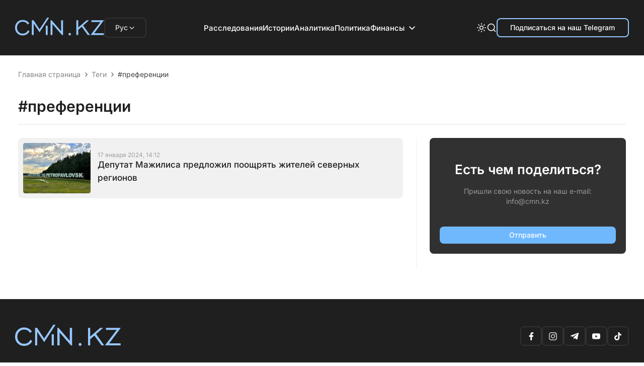

--- FILE ---
content_type: text/html; charset=utf-8
request_url: https://cmn.kz/tag/preferenczii/
body_size: 76467
content:

<!DOCTYPE html>
<html lang="ru">
  <head>
    <meta charset="UTF-8" />
    <meta http-equiv="Content-Security-Policy" content="upgrade-insecure-requests">
    <meta http-equiv="X-UA-Compatible" content="IE=edge" />
    <meta name="viewport" content="width=device-width, initial-scale=1.0" />
    







<title>преференции</title>


<link rel="canonical" href="https://cmn.kz/tag/preferenczii/" />
<meta name="description" content="Материалы по тегу «преференции» на CMN.KZ" />
<meta name="keywords" content="тег преференции, новости, cmn.kz" />
<meta name="author" content="Редакция CMN.KZ" />


<meta property="og:type" content="website" />
<meta property="og:site_name" content="Central Media News" />
<meta property="og:title" content="преференции" />
<meta property="og:description" content="Материалы по тегу «преференции» на CMN.KZ" />
<meta property="og:url" content="https://cmn.kz/tag/preferenczii/" />
<meta property="og:image" content="https://cmn.kz/static/img/plugmain.webp" />
<meta property="og:image:width" content="1200" />
<meta property="og:image:height" content="630" />
<meta property="og:locale" content="ru_RU" />


<meta name="twitter:card" content="summary_large_image" />
<meta name="twitter:title" content="преференции" />
<meta name="twitter:description" content="Материалы по тегу «преференции» на CMN.KZ" />
<meta name="twitter:image" content="https://cmn.kz/static/img/plugmain.webp" />


<script type="application/ld+json">
{
  "@context": "https://schema.org",
  "@graph": [
    {
      "@type": ["Organization","NewsMediaOrganization"],
      "@id": "https://cmn.kz/#org",
      "name": "Central Media News",
      "url": "https://cmn.kz/"
    },
    {
      "@type": "WebSite",
      "@id": "https://cmn.kz/#website",
      "url": "https://cmn.kz/",
      "name": "Central Media News",
      "inLanguage": "ru-KZ",
      "publisher": { "@id": "https://cmn.kz/#org" }
    },
    {
      "@type": "ItemList",
      "@id": "https://cmn.kz/tag/preferenczii/#itemlist",
      "itemListOrder": "https://schema.org/ItemListOrderDescending",
      "numberOfItems": 1,
      "itemListElement": [
        
        {
          "@type": "ListItem",
          "position": 1,
          "url": "https://cmn.kz/deputat-mazhilisa-predlozhil-pooshhryat-zhitelej-severnyh-regionov/",
          "name": "Депутат Мажилиса предложил поощрять жителей северных регионов"
        }
        
      ]
    },
    {
      "@type": "CollectionPage",
      "@id": "https://cmn.kz/tag/preferenczii/#webpage",
      "url": "https://cmn.kz/tag/preferenczii/",
      "name": "преференции",
      "description": "Материалы по тегу «преференции» на CMN.KZ",
      "inLanguage": "ru-KZ",
      "isPartOf": { "@id": "https://cmn.kz/#website" },
      "about": { "@id": "https://cmn.kz/#org" },
      "mainEntity": { "@id": "https://cmn.kz/tag/preferenczii/#itemlist" }
    },
    {
      "@type": "BreadcrumbList",
      "@id": "https://cmn.kz/tag/preferenczii/#breadcrumbs",
      "itemListElement": [
        {
          "@type": "ListItem",
          "position": 1,
          "name": "Главная",
          "item": "https://cmn.kz/"
        },
        {
          "@type": "ListItem",
          "position": 2,
          "name": "Теги",
          "item": "https://cmn.kz/tag/"
        },
        {
          "@type": "ListItem",
          "position": 3,
          "name": "преференции",
          "item": "https://cmn.kz/tag/preferenczii/"
        }
      ]
    }
  ]
}
</script>


        <!-- Google tag (gtag.js) -->
        <script async src="https://www.googletagmanager.com/gtag/js?id=G-3LHC49JE84"></script>
        <script>
          window.dataLayer = window.dataLayer || [];
          function gtag(){dataLayer.push(arguments);}
          gtag('js', new Date());

          gtag('config', 'G-3LHC49JE84');
        </script>

        <!-- Yandex.Metrika counter -->
        <script type="text/javascript">
            (function(m,e,t,r,i,k,a){
                m[i]=m[i]||function(){(m[i].a=m[i].a||[]).push(arguments)};
                m[i].l=1*new Date();
                for (var j = 0; j < document.scripts.length; j++) {if (document.scripts[j].src === r) { return; }}
                k=e.createElement(t),a=e.getElementsByTagName(t)[0],k.async=1,k.src=r,a.parentNode.insertBefore(k,a)
            })(window, document,'script','https://mc.yandex.ru/metrika/tag.js', 'ym');

            ym(96149431, 'init', {webvisor:true, clickmap:true, accurateTrackBounce:true, trackLinks:true});
        </script>
        <noscript><div><img src="https://mc.yandex.ru/watch/96149431" style="position:absolute; left:-9999px;" alt="" /></div></noscript>
        <!-- /Yandex.Metrika counter -->

    <!-- Yandex Native Ads -->
<!--    <script>window.yaContextCb=window.yaContextCb||[]</script>-->
<!--    <script src="https://yandex.ru/ads/system/context.js" async></script>-->
    <meta name="google-site-verification" content="G2vGpMnMNcT9Gcjf7VPfuTAQ2goXW0Wz4M_UJLnEFzA">
    <meta name="yandex-verification" content="694931b8efa1c071">
    <script>
        try {

            //отложеная загрузка медленного внешнего JS
            let isDeferredScriptsInitialized = false;
            window.deferredScripts = window.deferredScripts || [];

            function addDeferredScript(callback){
                //если инициализация уже прошла, то просто выполняем
                if (isDeferredScriptsInitialized) {
                    callback();
                    return;
                }

                window.deferredScripts = window.deferredScripts || [];
                window.deferredScripts.push(callback);
            }

            function initDeferredScript() {
                if (isDeferredScriptsInitialized === false) {
                    isDeferredScriptsInitialized = true;
                    window.deferredScripts.forEach(callback => callback());

                    setTimeout(() => {
                        window.removeEventListener('scroll', initDeferredScript, false);
                        window.removeEventListener('click', initDeferredScript, false);
                        window.removeEventListener('mousemove', initDeferredScript, false);
                        window.removeEventListener('touchstart', initDeferredScript, false);
                        window.removeEventListener('keydown', initDeferredScript, false);
                    }, 100);
                }
            }

            window.addEventListener('scroll', initDeferredScript, {passive: true});
            window.addEventListener('click', initDeferredScript, {passive: true});
            window.addEventListener('mousemove', initDeferredScript, {passive: true});
            window.addEventListener('touchstart', initDeferredScript, {passive: true});
            window.addEventListener('keydown', initDeferredScript, {passive: true});

            setTimeout(initDeferredScript, 7000);
        } catch {}
    </script>

    <link rel="preload" href="/static/css/main.css?v=1.26" as="style">
    <link rel="stylesheet" href="/static/css/main.css?v=1.26" />
    <link rel="icon" type="image/png" href="/static/images/favicon/favicon-96x96.png" sizes="96x96" />
    <link rel="icon" type="image/svg+xml" href="/static/images/favicon/favicon.svg" />
    <link rel="shortcut icon" href="/static/images/favicon/favicon.ico" />
    <link rel="apple-touch-icon" sizes="180x180" href="/static/images/favicon/apple-touch-icon.png" />
    <meta name="apple-mobile-web-app-title" content="CMN" />
    <link rel="manifest" href="/static/images/favicon/site.webmanifest" />
    </head>
<body>

<header class="header">
  <div class="header__wrap">
    <div class="header__lang-dropdown desc-hide">
      <button class="lang-dropdown__trigger" type="button">
        <span class="lang-dropdown__current">Рус</span>
        <svg
          class="lang-dropdown__arrow"
          xmlns="http://www.w3.org/2000/svg"
          width="16"
          height="16"
          viewBox="0 0 16 16"
          fill="none"
        >
          <path
            d="M12 6.5L8 10.5L4 6.5"
            stroke="#F1F1F1"
            stroke-width="1.2"
            stroke-linecap="round"
            stroke-linejoin="round"
          />
        </svg>
      </button>

      <nav class="lang-dropdown__menu">
        <a href="https://cmn.kz/" class="lang-dropdown__item is-active">Рус</a>
        <a href="https://cmn.kz/kk/basty-bet/" class="lang-dropdown__item">Қаз</a>
      </nav>
    </div>
    <div class="header__logo-mobile">
      <a href="https://cmn.kz/">
        <svg
          xmlns="http://www.w3.org/2000/svg"
          width="120"
          height="24"
          viewBox="0 0 120 24"
          fill="none"
        >
          <path
            fill-rule="evenodd"
            clip-rule="evenodd"
            d="M43.3251 0.169854C43.262 0.26327 43.1998 0.353278 43.1869 0.36984C43.174 0.386401 43.1174 0.473299 43.0612 0.562922C43.005 0.652545 42.9453 0.745871 42.9285 0.770314C42.8904 0.825717 42.6712 1.15467 42.6323 1.21473C42.6165 1.23917 42.5501 1.33641 42.4848 1.43083C42.4194 1.52525 42.366 1.61413 42.366 1.62835C42.366 1.64258 42.356 1.65863 42.3438 1.66409C42.3205 1.6744 42.151 1.92587 41.7481 2.54796C41.6161 2.75165 41.4978 2.93164 41.4852 2.94793C41.4725 2.96423 41.2505 3.29754 40.9919 3.68862C40.7333 4.0797 40.4834 4.4552 40.4365 4.52302C40.3897 4.59086 40.3513 4.65975 40.3513 4.6761C40.3513 4.69246 40.3412 4.71026 40.3289 4.71571C40.3165 4.72114 40.16 4.94556 39.981 5.21443C39.802 5.4833 39.6454 5.70773 39.6331 5.71315C39.6207 5.7186 39.6106 5.73445 39.6106 5.74844C39.6106 5.76239 39.4973 5.94244 39.3588 6.14856C39.2203 6.35465 39.107 6.53543 39.107 6.5503C39.107 6.56515 39.0936 6.5773 39.0773 6.5773C39.061 6.5773 39.0477 6.58965 39.0477 6.60476C39.0477 6.63797 38.805 7.00284 38.7737 7.01676C38.7615 7.02221 38.7514 7.03943 38.7514 7.05507C38.7514 7.07071 38.6981 7.15568 38.6329 7.24391C38.5677 7.33214 38.5144 7.41214 38.5144 7.42168C38.5144 7.43119 38.5003 7.4551 38.4829 7.47477C38.4656 7.49444 38.329 7.6949 38.1792 7.92019C37.7907 8.50489 37.6898 8.66008 37.6651 8.71047C37.6532 8.73492 37.6324 8.76825 37.619 8.78454C37.5492 8.86913 37.359 9.16099 37.359 9.18336C37.359 9.19758 37.3489 9.21364 37.3367 9.21909C37.3245 9.22451 37.236 9.34894 37.14 9.4956C37.0441 9.64226 36.9291 9.81558 36.8846 9.88076C36.8401 9.94594 36.7688 10.0526 36.7262 10.1178C36.6836 10.183 36.6379 10.2496 36.6246 10.2659C36.6113 10.2822 36.5745 10.3422 36.5427 10.3992C36.5109 10.4563 36.4783 10.5096 36.4701 10.5177C36.462 10.5259 36.3753 10.6526 36.2775 10.7992C36.1798 10.9459 36.0898 11.0703 36.0776 11.0757C36.0654 11.0812 36.0553 11.0968 36.0553 11.1105C36.0553 11.1298 35.5835 11.8583 35.4699 12.0144C35.4578 12.031 35.4002 12.1177 35.3417 12.207C35.2833 12.2964 35.17 12.4695 35.0899 12.5917C35.0098 12.7139 34.9343 12.8183 34.9221 12.8237C34.9099 12.8292 34.8999 12.8453 34.8999 12.8595C34.8999 12.8737 34.8464 12.9626 34.7811 13.057C34.7157 13.1514 34.6493 13.2487 34.6335 13.2731C34.5791 13.3571 34.4477 13.5547 34.3677 13.6731C34.1378 14.013 34.048 14.15 34.0375 14.1767C34.0163 14.2306 33.7893 14.5617 33.7666 14.5718C33.7544 14.5772 33.7444 14.5933 33.7444 14.6075C33.7444 14.6217 33.691 14.7106 33.6256 14.805C33.5603 14.8994 33.4928 14.997 33.4758 15.0218C33.4587 15.0466 33.3509 15.2104 33.2362 15.3859L33.0276 15.705L32.9266 15.563C32.871 15.485 32.818 15.3977 32.8089 15.3692C32.7998 15.3407 32.7829 15.3174 32.7714 15.3174C32.7599 15.3174 32.7243 15.2674 32.6922 15.2063C32.6602 15.1452 32.6272 15.0885 32.6189 15.0804C32.5858 15.0479 32.3519 14.6969 32.3519 14.6797C32.3519 14.6696 32.3353 14.6428 32.3149 14.6201C32.2333 14.5291 32.2038 14.4894 32.2038 14.4708C32.2038 14.4601 32.1571 14.3877 32.1001 14.3101C32.043 14.2324 31.9964 14.1618 31.9964 14.1532C31.9964 14.1446 31.8831 13.9689 31.7445 13.7628C31.606 13.5567 31.4927 13.3766 31.4927 13.3627C31.4927 13.3487 31.4827 13.3329 31.4705 13.3274C31.4583 13.322 31.3162 13.1176 31.1548 12.8731C30.9933 12.6287 30.7567 12.2714 30.6289 12.0791C30.5011 11.8869 30.3965 11.718 30.3965 11.7039C30.3965 11.6897 30.3865 11.6737 30.3743 11.6683C30.3429 11.6543 30.1002 11.2895 30.1002 11.2563C30.1002 11.2412 30.0902 11.2286 30.078 11.2284C30.0658 11.2281 30.0091 11.1483 29.9521 11.051C29.8951 10.9537 29.8384 10.874 29.8262 10.8737C29.814 10.8735 29.8039 10.8607 29.8039 10.8454C29.8039 10.8301 29.6906 10.6489 29.5521 10.4428C29.4136 10.2367 29.3003 10.057 29.3003 10.0436C29.3003 10.0301 29.2902 10.0146 29.2779 10.0091C29.2656 10.0037 29.1957 9.90594 29.1225 9.79187C29.0493 9.67781 28.9794 9.58004 28.9671 9.57462C28.9548 9.56917 28.9448 9.55349 28.9448 9.53975C28.9448 9.50825 28.7007 9.14354 28.6707 9.13021C28.6585 9.12475 28.6485 9.10905 28.6485 9.09524C28.6485 9.08147 28.535 8.89926 28.3963 8.69033C28.2576 8.48142 28.1309 8.2905 28.1149 8.26606C28.0988 8.24162 27.9761 8.05497 27.8423 7.85128C27.7084 7.64759 27.5884 7.47649 27.5756 7.47107C27.5628 7.46562 27.5523 7.44908 27.5523 7.43433C27.5523 7.41955 27.4571 7.264 27.3407 7.08867C27.2244 6.91333 27.0411 6.63655 26.9333 6.4736C26.8256 6.31065 26.7308 6.17066 26.7227 6.16251C26.7145 6.15436 26.6819 6.10103 26.6501 6.044C26.6183 5.98697 26.5816 5.92697 26.5685 5.91068C26.5095 5.83714 26.2739 5.48718 26.2295 5.40701C26.2024 5.35813 26.129 5.24871 26.0663 5.16386C26.0037 5.07901 25.9524 5.00058 25.9524 4.98962C25.9524 4.97866 25.9057 4.90474 25.8487 4.82534C25.7917 4.74596 25.745 4.66881 25.745 4.65391C25.745 4.63901 25.735 4.62239 25.7228 4.61694C25.7011 4.60731 25.4753 4.27942 25.4516 4.22328C25.4451 4.20772 25.4275 4.18106 25.4125 4.16402C25.3976 4.14698 25.3059 4.00969 25.2089 3.85898L25.0324 3.58492H23.8629H22.6934V13.5249V23.4649H23.9377H25.1819L25.1894 15.7704L25.1969 8.07585L25.345 8.29687C25.4265 8.41844 25.5032 8.52234 25.5154 8.52776C25.5276 8.53321 25.5376 8.54889 25.5376 8.56263C25.5376 8.59413 25.7817 8.95884 25.8116 8.97217C25.8239 8.97762 25.8339 8.99774 25.8339 9.01694C25.8339 9.03611 25.8672 9.08775 25.9079 9.13169C25.9487 9.17559 25.982 9.21944 25.982 9.2291C25.982 9.23876 26.0379 9.32933 26.1062 9.43039C26.2559 9.65183 26.3626 9.81104 26.4676 9.96964C26.5107 10.0348 26.5594 10.1081 26.5758 10.1326C26.5922 10.157 26.6584 10.257 26.723 10.3548C26.7876 10.4526 26.8506 10.5459 26.8631 10.5622C26.8755 10.5785 26.979 10.7318 27.093 10.9029C27.2071 11.074 27.3074 11.2207 27.3159 11.2288C27.3244 11.237 27.391 11.3369 27.4638 11.451C27.5367 11.5651 27.6065 11.6717 27.6191 11.688C27.6316 11.7043 27.6953 11.7977 27.7607 11.8954C28.5119 13.0197 28.7556 13.3783 28.7744 13.3867C28.7866 13.3921 28.7966 13.4078 28.7966 13.4215C28.7966 13.453 29.0407 13.8177 29.0707 13.8311C29.0829 13.8365 29.0929 13.8541 29.0929 13.8702C29.0929 13.8952 29.4195 14.3754 29.5071 14.4792C29.5237 14.4988 29.5373 14.522 29.5373 14.5307C29.5373 14.5394 29.5979 14.6366 29.672 14.7468C29.746 14.8569 29.8192 14.9671 29.8346 14.9915C29.85 15.0159 29.916 15.1116 29.9814 15.204C30.0467 15.2964 30.1002 15.3853 30.1002 15.4015C30.1002 15.4177 30.1102 15.4354 30.1224 15.4409C30.1563 15.4559 30.3965 15.8138 30.3965 15.8492C30.3965 15.8663 30.407 15.8803 30.4197 15.8803C30.4325 15.8803 30.4685 15.9236 30.4997 15.9766C30.5309 16.0296 30.5675 16.0862 30.5809 16.1025C30.6507 16.1873 30.8409 16.479 30.8409 16.5013C30.8409 16.5156 30.8509 16.5316 30.8631 16.5371C30.8931 16.5504 31.1372 16.9151 31.1372 16.9466C31.1372 16.9604 31.1472 16.976 31.1594 16.9815C31.1716 16.9869 31.5016 17.4713 31.8926 18.0579C32.2837 18.6446 32.6117 19.1312 32.6215 19.1393C32.6313 19.1475 32.656 19.1859 32.6765 19.2246C32.6969 19.2634 32.7847 19.3943 32.8717 19.5154L33.0297 19.7356L33.2491 19.4004C33.3698 19.2161 33.5767 18.8986 33.709 18.6949C33.8412 18.4912 33.9613 18.3106 33.9758 18.2936C33.9902 18.2766 34.0074 18.2499 34.014 18.2343C34.0257 18.2065 34.5312 17.435 34.8145 17.0127C34.894 16.8941 34.9591 16.7852 34.9591 16.7707C34.9591 16.7563 34.9694 16.74 34.9819 16.7346C34.9944 16.7291 35.0508 16.6514 35.1073 16.5618C35.1638 16.4721 35.2211 16.3855 35.2346 16.3692C35.2481 16.3529 35.3709 16.1662 35.5076 15.9544C35.6442 15.7426 35.7673 15.5559 35.7812 15.5396C35.7951 15.5233 35.8325 15.4633 35.8642 15.4063C35.896 15.3492 35.9287 15.2959 35.9369 15.2878C35.9596 15.2652 36.187 14.9214 36.2005 14.8892C36.2071 14.8736 36.2244 14.8469 36.239 14.8299C36.2665 14.7978 36.7579 14.0487 36.7728 14.0162C36.7774 14.0061 36.9488 13.7448 37.1537 13.4355C37.3586 13.1262 37.5682 12.8065 37.6196 12.725C37.6709 12.6435 37.7235 12.5635 37.7363 12.5472C37.7613 12.5156 38.038 12.0956 38.3219 11.6584C38.4172 11.5117 38.5994 11.2351 38.7269 11.0436C38.8545 10.8521 38.9588 10.6832 38.9588 10.6683C38.9588 10.6534 38.9688 10.6368 38.9811 10.6313C39.0037 10.6213 39.0898 10.4936 39.5175 9.83632C39.65 9.63263 39.7699 9.45202 39.7838 9.43498C39.7977 9.41795 39.8144 9.39128 39.821 9.37573C39.8275 9.36017 39.9908 9.10748 40.1839 8.81417C40.3769 8.52086 40.5866 8.20088 40.6499 8.10311C40.7131 8.00534 40.7754 7.91201 40.7882 7.89572C40.801 7.87942 40.8575 7.79276 40.9137 7.70314C40.97 7.61352 41.0231 7.53352 41.0319 7.52537C41.0562 7.50265 41.2564 7.19044 41.2788 7.14022C41.2967 7.10016 41.5311 6.75388 41.5897 6.68099C41.6027 6.6647 41.6395 6.6047 41.6712 6.54767C41.703 6.49064 41.7358 6.43731 41.7442 6.42916C41.7525 6.42101 41.8643 6.25436 41.9924 6.05882C42.1206 5.86327 42.2883 5.60996 42.365 5.49589C42.4417 5.38183 42.51 5.27517 42.5167 5.25887C42.5298 5.2272 43.2922 4.06797 43.4357 3.86155C43.4829 3.79371 43.5215 3.72482 43.5215 3.70847C43.5215 3.69212 43.5315 3.67431 43.5437 3.66886C43.5759 3.65455 43.7585 3.38103 43.7585 3.34704C43.7585 3.33122 43.7718 3.31828 43.7881 3.31828C43.8044 3.31828 43.8177 3.30719 43.8177 3.29366C43.8177 3.27164 44.1144 2.80984 44.4396 2.32576C44.7301 1.89334 44.7658 1.83664 44.7658 1.80799C44.7658 1.79131 44.7791 1.77765 44.7954 1.77765C44.8117 1.77765 44.8251 1.7642 44.8251 1.74775C44.8251 1.73134 44.8617 1.66625 44.9065 1.60311C45.0096 1.45791 45.0123 1.45388 45.3132 0.99252C45.4514 0.780684 45.5761 0.593408 45.5903 0.576372C45.6044 0.559337 45.6214 0.532672 45.6279 0.517118C45.6345 0.501563 45.7032 0.393186 45.7806 0.276276C45.858 0.159366 45.9213 0.0493593 45.9213 0.0318494C45.9213 0.00962883 45.5456 0 44.6805 0H43.4398L43.3251 0.169854ZM8.96103 3.21728C8.79808 3.23988 8.5581 3.27298 8.42774 3.29087C7.90212 3.36295 7.05791 3.56691 6.69453 3.7096C6.65379 3.72559 6.56047 3.75815 6.48714 3.78197C6.41381 3.8058 6.31382 3.84313 6.26493 3.86493C6.21605 3.88674 6.14272 3.91808 6.10198 3.93459C6.0379 3.96057 5.72539 4.10628 5.31685 4.30066C5.25167 4.33168 5.17218 4.37331 5.14022 4.39319C5.02704 4.46352 4.84202 4.57374 4.78356 4.60565C4.67133 4.66695 4.36875 4.87375 4.35891 4.89594C4.35346 4.90817 4.33625 4.91816 4.3206 4.91816C4.30499 4.91816 4.2761 4.93185 4.25643 4.94862C4.23676 4.96536 4.14064 5.03996 4.04287 5.11435C3.78959 5.30717 3.66954 5.40195 3.62895 5.44117C3.60951 5.45996 3.51471 5.54161 3.41827 5.62261C3.21968 5.78944 2.64535 6.36893 2.45742 6.59211C2.38883 6.67358 2.30191 6.77559 2.26428 6.81882C2.22665 6.86202 2.1189 7.00201 2.02483 7.12991C1.93073 7.25778 1.84301 7.36687 1.82988 7.37229C1.81676 7.37774 1.806 7.3938 1.806 7.40802C1.806 7.42935 1.63253 7.69692 1.54747 7.80684C1.53485 7.82313 1.50454 7.87646 1.4801 7.92535C1.45566 7.97423 1.41901 8.03186 1.39862 8.05337C1.37827 8.07491 1.36159 8.11046 1.36159 8.13238C1.36159 8.15431 1.3516 8.17667 1.33937 8.18213C1.32716 8.18755 1.29641 8.23199 1.27105 8.28088C1.24572 8.32976 1.18984 8.43642 1.14691 8.51789C1.00449 8.7881 0.837272 9.16872 0.704334 9.52523C0.607096 9.78601 0.42391 10.3548 0.384713 10.5177C0.370965 10.5748 0.339975 10.6948 0.315829 10.7844C0.291682 10.874 0.256544 11.034 0.237731 11.1399C0.218917 11.2458 0.190712 11.3992 0.175039 11.4806C0.0951931 11.8955 -2.96205e-05 13.0482 6.91195e-09 13.599C2.96344e-05 14.1052 0.107459 15.4046 0.170417 15.6604C0.186149 15.7243 0.215392 15.8766 0.23542 15.9988C0.255448 16.121 0.288986 16.281 0.309992 16.3544C0.330998 16.4277 0.364151 16.5543 0.383705 16.6358C0.426872 16.8157 0.48035 16.9924 0.563011 17.2284C0.59723 17.3261 0.639005 17.4522 0.655804 17.5086C0.746405 17.8125 1.14765 18.6778 1.35703 19.0208C1.39184 19.0779 1.42938 19.1445 1.44043 19.169C1.50247 19.3061 2.04512 20.0874 2.07837 20.0874C2.09152 20.0874 2.10228 20.1063 2.10228 20.1294C2.10228 20.1525 2.11229 20.1758 2.1245 20.1812C2.13673 20.1867 2.20642 20.2644 2.27936 20.3541C2.65975 20.8214 3.51897 21.6733 3.7946 21.8565C3.83338 21.8823 3.87844 21.9188 3.89474 21.9376C3.91103 21.9564 4.05769 22.0658 4.22064 22.1806C4.76792 22.5661 5.46852 22.9625 5.92422 23.1444C6.04643 23.1932 6.15976 23.2425 6.17605 23.254C6.19235 23.2654 6.25901 23.2918 6.32419 23.3126C6.38937 23.3334 6.46936 23.3625 6.50195 23.3772C6.56927 23.4078 7.03433 23.5573 7.21301 23.6058C7.48087 23.6786 7.69532 23.7308 7.83519 23.7573C7.91666 23.7728 8.08998 23.806 8.22035 23.8311C9.43267 24.0648 11.115 24.0552 12.4867 23.8069C12.9191 23.7286 13.7908 23.4934 14.0273 23.3912C14.0762 23.3701 14.1629 23.3365 14.2199 23.3167C14.5801 23.1915 15.6197 22.6916 15.7329 22.5892C15.7588 22.5657 15.7892 22.5465 15.8005 22.5465C15.8294 22.5465 16.0695 22.3883 16.0815 22.3613C16.0869 22.3491 16.1049 22.3391 16.1213 22.3391C16.1555 22.3391 16.5904 22.0325 16.8122 21.8521C17.2831 21.4692 17.7007 21.0712 18.0264 20.6948C18.1393 20.5644 18.2455 20.4435 18.2626 20.426C18.2797 20.4085 18.327 20.3453 18.3678 20.2855C18.4085 20.2257 18.4518 20.1766 18.464 20.1765C18.4763 20.1764 18.4863 20.1563 18.4863 20.1319C18.4863 20.1074 18.4983 20.0874 18.513 20.0874C18.536 20.0874 19.0788 19.3044 19.0788 19.2712C19.0788 19.2645 19.1232 19.1888 19.1775 19.1029C19.2317 19.017 19.2852 18.9268 19.2963 18.9023C19.3074 18.8779 19.342 18.8179 19.3732 18.769C19.462 18.63 19.4477 18.5883 19.264 18.4514C19.1703 18.3817 19.0892 18.3146 19.0838 18.3024C19.0783 18.2901 19.0561 18.2801 19.0344 18.2801C19.0127 18.2801 18.9904 18.2702 18.985 18.2579C18.9796 18.2457 18.8686 18.1557 18.7385 18.0579C18.6083 17.9602 18.4816 17.8638 18.457 17.8439C18.2473 17.6742 17.4867 17.1255 17.4606 17.1251C17.4424 17.1249 17.3371 17.2813 17.2266 17.4728C17.116 17.6642 17.0175 17.8276 17.0076 17.8357C16.9976 17.8439 16.9633 17.9006 16.9312 17.9616C16.8991 18.0228 16.8655 18.0728 16.8564 18.0728C16.8473 18.0728 16.8149 18.1151 16.7843 18.1668C16.7537 18.2186 16.7113 18.2819 16.69 18.3076C16.6687 18.3332 16.5809 18.4495 16.4948 18.5659C15.9244 19.3371 15.0036 20.1793 14.3088 20.565C14.2518 20.5966 14.1384 20.662 14.057 20.7102C13.8599 20.8268 13.5322 20.9863 13.3311 21.0635C13.2415 21.0979 13.1415 21.1384 13.1089 21.1536C12.8472 21.2755 12.0906 21.4714 11.6275 21.5371C11.5134 21.5532 11.3483 21.5803 11.2605 21.5973C11.0599 21.636 9.53924 21.6379 9.33786 21.5996C9.2555 21.584 9.08369 21.557 8.95605 21.5395C8.56047 21.4854 8.1056 21.377 7.70186 21.2407C7.50004 21.1726 7.4649 21.1593 7.27227 21.0789C7.20709 21.0517 7.12709 21.0185 7.0945 21.0051C7.01996 20.9746 6.66988 20.8027 6.59084 20.758C6.31216 20.6001 6.17377 20.5183 6.16124 20.5042C6.15309 20.4949 6.04693 20.4207 5.92531 20.3393C5.39931 19.9869 4.7694 19.3979 4.30958 18.8285C3.75131 18.1372 3.19399 17.0921 2.99027 16.3544C2.94032 16.1735 2.91143 16.07 2.86198 15.8951C2.78913 15.6376 2.68505 15.0597 2.63726 14.6474C2.59667 14.2974 2.59679 12.8694 2.63744 12.5209C2.65477 12.3725 2.68703 12.151 2.70913 12.0287C2.73127 11.9065 2.76507 11.7199 2.78427 11.614C2.80347 11.508 2.83624 11.3614 2.85706 11.2881C2.87789 11.2147 2.91173 11.0947 2.9322 11.0214C3.01154 10.7376 3.03169 10.6746 3.10268 10.4881C3.25072 10.0993 3.29688 9.99302 3.45 9.68818C3.64933 9.29135 3.6733 9.24771 3.75401 9.13509C3.79068 9.0839 3.82067 9.03398 3.82067 9.02414C3.82067 8.99265 4.2798 8.3641 4.44391 8.1709C4.75912 7.79981 5.28483 7.29718 5.6872 6.98221C5.82387 6.87523 6.13949 6.66123 6.2892 6.57401C6.69095 6.34004 6.74111 6.31154 6.78341 6.29341C6.80786 6.28292 6.90785 6.23705 7.00562 6.19149C7.10339 6.14592 7.24338 6.08619 7.31671 6.05876C7.39004 6.03132 7.4767 5.9971 7.50929 5.98276C7.7589 5.87276 8.57546 5.66293 8.99066 5.60211C9.96694 5.4591 11.1895 5.48991 11.9978 5.67795C12.1038 5.70257 12.2504 5.73632 12.3237 5.75294C12.7051 5.83928 13.2581 6.03713 13.7458 6.26176C13.8211 6.29646 14.2455 6.53194 14.3532 6.59881C14.3858 6.61904 14.4358 6.64405 14.4643 6.65436C14.4928 6.66467 14.5162 6.68487 14.5162 6.69927C14.5162 6.71364 14.5295 6.72543 14.5457 6.72543C14.5784 6.72543 14.9316 6.9717 15.1367 7.13749C15.4791 7.41433 15.9672 7.89812 16.1556 8.14755C16.2233 8.23717 16.2862 8.31717 16.2955 8.32532C16.3425 8.36691 16.6006 8.75811 16.7401 8.99934C16.8273 9.15006 16.9158 9.27339 16.9367 9.27339C16.9824 9.27339 18.9967 7.84585 19.0108 7.80346C19.0204 7.77469 18.5562 7.09835 18.4011 6.91505C18.3583 6.8645 18.2767 6.76451 18.2198 6.69284C17.9583 6.36347 17.3529 5.75724 17.0096 5.48087C16.9389 5.42396 16.8456 5.34722 16.8022 5.31034C16.6655 5.19399 16.1473 4.82928 16.1187 4.82928C16.1037 4.82928 16.0869 4.81929 16.0815 4.80706C16.0377 4.70851 14.7836 4.06012 14.2643 3.8676C14.1014 3.80719 13.9214 3.73978 13.8644 3.7178C13.8073 3.69585 13.674 3.65155 13.5681 3.61941C13.3899 3.56531 13.2588 3.53032 12.8274 3.42185C12.5853 3.36097 12.3059 3.31522 11.5629 3.21488C11.1233 3.1555 9.39493 3.1571 8.96103 3.21728ZM82.8371 13.4953V23.4649H84.0815H85.3258L85.3272 19.9319L85.3286 16.3988L85.5574 16.2134C85.6832 16.1114 85.8192 15.9979 85.8596 15.9611C85.9001 15.9243 85.9998 15.8417 86.0813 15.7777C86.1628 15.7136 86.2428 15.6464 86.2591 15.6284C86.2754 15.6104 86.4887 15.4307 86.7331 15.229C86.9775 15.0273 87.1992 14.8414 87.2256 14.8158C87.252 14.7902 87.3253 14.7273 87.3885 14.6759C87.4517 14.6246 87.5323 14.5579 87.5676 14.5278C87.6029 14.4977 87.6629 14.4475 87.7009 14.4164C87.883 14.2673 88.1286 14.0586 88.1552 14.0304C88.1715 14.0131 88.2315 13.9637 88.2886 13.9206C88.3456 13.8774 88.4347 13.8041 88.4865 13.7576C88.5384 13.7111 88.6051 13.6531 88.6347 13.6286C88.8453 13.4549 89.4402 12.9572 89.4885 12.9143C89.521 12.8854 89.641 12.7845 89.7551 12.6901C89.8692 12.5957 89.9949 12.489 90.0346 12.453C90.0742 12.4169 90.1164 12.3935 90.1284 12.4009C90.1404 12.4083 90.2139 12.5043 90.2916 12.6142C90.3693 12.724 90.4414 12.8205 90.4518 12.8287C90.4622 12.8368 90.4958 12.8868 90.5266 12.9398C90.5574 12.9928 90.5931 13.0361 90.6059 13.0361C90.6187 13.0361 90.6291 13.0561 90.6291 13.0805C90.6291 13.105 90.6396 13.125 90.6523 13.125C90.6651 13.125 90.701 13.1683 90.732 13.2213C90.763 13.2742 90.8039 13.3309 90.8229 13.3472C90.8419 13.3635 91.0084 13.5901 91.1929 13.8508C91.3774 14.1116 91.5394 14.3293 91.5528 14.3347C91.5662 14.3402 91.5772 14.3635 91.5772 14.3866C91.5772 14.4097 91.5896 14.4286 91.6048 14.4286C91.62 14.4286 91.6402 14.4529 91.6496 14.4826C91.659 14.5123 91.6901 14.5623 91.7187 14.5937C91.7713 14.6515 91.9697 14.9175 92.0512 15.0396C92.1918 15.2501 92.6886 15.9263 92.7087 15.9346C92.7219 15.9401 92.7327 15.9572 92.7327 15.9728C92.7327 15.9964 92.9251 16.2651 93.0736 16.4487C93.0958 16.4761 93.1378 16.5361 93.167 16.582C93.1962 16.6279 93.2275 16.6721 93.2365 16.6803C93.2454 16.6884 93.3848 16.8817 93.5463 17.1099C93.7077 17.338 93.8477 17.5313 93.8572 17.5395C93.8668 17.5476 93.8986 17.5918 93.9278 17.6377C93.9571 17.6836 93.9992 17.7436 94.0215 17.771C94.1048 17.8736 94.2713 18.1022 94.6296 18.606C94.8324 18.8912 95.0153 19.1422 95.036 19.1639C95.0567 19.1855 95.089 19.2322 95.1079 19.2676C95.141 19.3299 95.2897 19.5291 95.3592 19.6045C95.378 19.6248 95.4239 19.6918 95.4613 19.7533C95.4987 19.8149 95.5376 19.8719 95.5477 19.88C95.5658 19.8947 96.1156 20.6553 96.1972 20.7787C96.2676 20.8851 96.477 21.1647 96.5324 21.2261C96.5609 21.2578 96.5842 21.2936 96.5842 21.3056C96.5842 21.3177 96.6013 21.3452 96.6221 21.3667C96.6429 21.3882 96.8227 21.6347 97.0217 21.9144C97.2206 22.1941 97.4002 22.4408 97.4208 22.4625C97.4414 22.4842 97.4982 22.562 97.5471 22.6354C97.596 22.7087 97.6593 22.7945 97.6879 22.8262C97.7164 22.8577 97.7397 22.8923 97.7397 22.9031C97.7397 22.9138 97.7631 22.9495 97.7917 22.9825C97.8202 23.0154 97.9102 23.1373 97.9917 23.2532L98.1397 23.464L99.6598 23.4645C100.868 23.4649 101.176 23.4573 101.158 23.4279C101.146 23.4076 101.009 23.2124 100.853 22.9942C100.697 22.776 100.529 22.5406 100.48 22.4711C100.27 22.1719 100.183 22.0541 100.133 22.0002C100.104 21.9686 100.08 21.9329 100.08 21.9209C100.08 21.9088 100.064 21.8813 100.043 21.8598C99.9681 21.7803 99.8433 21.6015 99.8433 21.5732C99.8433 21.5572 99.8322 21.5397 99.8186 21.5342C99.805 21.5288 99.6429 21.311 99.4583 21.0503C99.2737 20.7896 99.1076 20.5629 99.0892 20.5466C99.0707 20.5303 99.0269 20.4699 98.9918 20.4123C98.9566 20.3547 98.8939 20.2681 98.8523 20.2197C98.8107 20.1714 98.7767 20.1228 98.7767 20.1117C98.7767 20.1007 98.7593 20.074 98.7382 20.0525C98.717 20.031 98.502 19.7334 98.2603 19.3912C98.0187 19.049 97.8027 18.7542 97.7803 18.7361C97.758 18.718 97.7397 18.6938 97.7397 18.6823C97.7397 18.6617 97.5944 18.4574 97.5591 18.4283C97.5493 18.4201 97.5042 18.3545 97.4591 18.2825C97.414 18.2104 97.352 18.1246 97.3213 18.0917C97.2907 18.0589 97.2657 18.0221 97.2657 18.01C97.2657 17.998 97.2481 17.9705 97.2266 17.9489C97.2051 17.9274 96.9827 17.6232 96.7324 17.2728C96.4821 16.9225 96.2664 16.6314 96.253 16.626C96.2396 16.6205 96.2287 16.5972 96.2287 16.5741C96.2287 16.551 96.2163 16.5321 96.2011 16.5321C96.1859 16.5321 96.1657 16.5078 96.1563 16.4781C96.1469 16.4484 96.1143 16.3973 96.0838 16.3647C96.0534 16.332 95.9932 16.253 95.9501 16.1891C95.907 16.1252 95.8354 16.0244 95.791 15.9651C95.6868 15.8259 94.9393 14.7872 94.8154 14.6092C94.7632 14.5343 94.6832 14.4236 94.6376 14.3632C94.4795 14.1536 93.399 12.6468 93.3447 12.5602C93.3147 12.5123 93.278 12.4732 93.2632 12.4732C93.2485 12.4732 93.2363 12.4532 93.2363 12.4287C93.2363 12.4043 93.2239 12.3843 93.2087 12.3843C93.1935 12.3843 93.1733 12.36 93.1639 12.3302C93.1545 12.3005 93.1236 12.2505 93.0953 12.2191C93.0154 12.1306 92.8808 11.9459 92.8808 11.9249C92.8808 11.9145 92.8614 11.8866 92.8377 11.8629C92.7975 11.8227 92.1558 10.9311 92.0461 10.763C92.0189 10.7212 91.9815 10.6777 91.9632 10.6664C91.9423 10.6535 91.9775 10.6065 92.0572 10.5408C92.1272 10.4831 92.2313 10.3909 92.2884 10.3361C92.3455 10.2812 92.4788 10.1633 92.5847 10.0741C92.6905 9.98493 92.8119 9.87827 92.8544 9.83712C92.897 9.79593 92.977 9.72412 93.0322 9.67748C93.1923 9.54241 93.473 9.29482 93.5581 9.21364C93.6011 9.17263 93.7227 9.06597 93.8283 8.97662C93.9338 8.88726 94.0557 8.78084 94.0991 8.7401C94.1425 8.69936 94.2028 8.64547 94.233 8.62035C94.2952 8.56876 94.5151 8.37503 94.8214 8.10195C95.0806 7.87083 95.7701 7.26563 95.8849 7.16842C95.9321 7.12849 95.9989 7.06911 96.0334 7.03652C96.0678 7.00393 96.1825 6.90465 96.2883 6.81589C96.394 6.72715 96.5072 6.62716 96.5398 6.59368C96.5724 6.56023 96.7057 6.43953 96.8361 6.32546C96.9664 6.21143 97.0875 6.10477 97.1052 6.08844C97.1229 6.07215 97.2162 5.99011 97.3126 5.90617C97.409 5.82221 97.5224 5.72222 97.5646 5.68397C97.669 5.58946 97.803 5.47222 98.0661 5.24551C98.188 5.14042 98.3145 5.02668 98.3471 4.99276C98.3797 4.95887 98.533 4.82531 98.6878 4.69595C98.8426 4.5666 98.9959 4.43304 99.0285 4.39914C99.0611 4.36522 99.1868 4.25148 99.3079 4.14639C99.429 4.04127 99.5756 3.91029 99.6338 3.85533C99.692 3.80034 99.7829 3.7221 99.8359 3.68145C100.042 3.52285 100.07 3.52567 98.3159 3.52567H96.6997L96.042 4.09564C95.6803 4.40913 95.3453 4.69912 95.2976 4.74004C95.2499 4.78098 95.1894 4.83446 95.1632 4.8589C95.1371 4.88335 95.0294 4.97667 94.9241 5.06627C94.8187 5.15589 94.6973 5.26255 94.6543 5.30329C94.5684 5.38461 94.5221 5.42405 94.2585 5.64065C94.1607 5.72097 94.0541 5.81504 94.0215 5.8497C93.9708 5.90357 93.8174 6.03674 93.5068 6.29637C93.4681 6.32866 93.4081 6.38267 93.3735 6.41639C93.3388 6.45013 93.2171 6.55679 93.103 6.65341C92.9889 6.75005 92.889 6.8358 92.8808 6.84397C92.8727 6.85215 92.766 6.94497 92.6438 7.0503C92.5216 7.15559 92.3999 7.26225 92.3734 7.28729C92.3469 7.31232 92.2538 7.39279 92.1665 7.46612C92.0792 7.53945 91.9652 7.63944 91.9131 7.68833C91.861 7.73721 91.7875 7.8026 91.7497 7.83362C91.6757 7.8943 91.2608 8.25794 91.1991 8.31616C91.1785 8.33557 91.0619 8.43402 90.9398 8.53496C90.8178 8.63587 90.718 8.73 90.718 8.7441C90.718 8.7582 90.7029 8.76973 90.6844 8.76973C90.666 8.76973 90.6293 8.79331 90.603 8.82214C90.5766 8.85097 90.4617 8.95428 90.3477 9.05175C90.2336 9.1492 90.1336 9.23562 90.1255 9.2438C90.1173 9.25197 90.0106 9.34453 89.8884 9.4495C89.7662 9.55447 89.6529 9.65446 89.6366 9.67168C89.6203 9.68889 89.5205 9.77632 89.4147 9.86594C89.2486 10.0067 89.1175 10.1204 88.9877 10.2363C88.9695 10.2526 88.8614 10.3459 88.7476 10.4437C88.6338 10.5414 88.5123 10.6481 88.4776 10.6807C88.443 10.7133 88.3431 10.7999 88.2558 10.8733C88.1684 10.9466 88.0543 11.0466 88.0023 11.0955C87.9502 11.1444 87.8766 11.2106 87.8388 11.2426C87.801 11.2746 87.6834 11.3738 87.5775 11.4631C87.4716 11.5524 87.3649 11.6462 87.3405 11.6716C87.316 11.6969 87.216 11.7836 87.1183 11.8642C86.9531 12.0003 86.8987 12.0476 86.7131 12.2167C86.6745 12.2518 86.5633 12.3469 86.4658 12.428C86.3684 12.509 86.2687 12.5958 86.2443 12.6209C86.2198 12.6459 86.1141 12.7396 86.0094 12.829C85.9047 12.9185 85.7781 13.0283 85.728 13.0732C85.6779 13.118 85.5702 13.2139 85.4888 13.2861L85.3406 13.4176L85.3331 8.47162L85.3256 3.52567H84.0814H82.8371V13.4953ZM47.9952 13.5249V23.4649H49.2544H50.5135L50.5144 16.0803L50.5153 8.69566L50.6075 8.79936C50.6582 8.85639 50.7478 8.95653 50.8066 9.02189C50.8654 9.08724 50.9935 9.23384 51.0913 9.34767C51.189 9.46147 51.2957 9.58297 51.3283 9.61767C51.3609 9.65236 51.414 9.71241 51.4463 9.75111C51.6711 10.0205 51.8366 10.2131 51.8759 10.2511C51.9204 10.294 52.1937 10.6087 52.3089 10.7496C52.3399 10.7875 52.3986 10.8549 52.4393 10.8994C52.4801 10.9438 52.5801 11.0578 52.6615 11.1526C52.743 11.2474 52.8231 11.34 52.8394 11.3584C52.8558 11.3767 52.9492 11.4851 53.0468 11.5992C53.1445 11.7132 53.2446 11.8265 53.2692 11.851C53.2939 11.8754 53.3862 11.9821 53.4744 12.088C53.5626 12.1939 53.6691 12.3157 53.7111 12.3586C53.753 12.4014 53.8474 12.5079 53.9207 12.5951C53.994 12.6823 54.094 12.7962 54.1429 12.8483C54.1918 12.9004 54.2571 12.974 54.2881 13.0118C54.3719 13.114 54.6728 13.4634 54.6918 13.4805C54.7009 13.4886 54.8405 13.6486 55.0021 13.836C55.1637 14.0234 55.3042 14.1834 55.3144 14.1916C55.3246 14.1997 55.4113 14.2997 55.5071 14.4138C55.6028 14.5278 55.6951 14.6356 55.712 14.6533C55.7289 14.671 55.8161 14.7701 55.9057 14.8736C55.9954 14.977 56.0954 15.0915 56.1279 15.1279C56.1605 15.1643 56.2078 15.2185 56.2329 15.2484C56.258 15.2782 56.4578 15.5092 56.6769 15.7618C56.896 16.0144 57.1088 16.2597 57.1497 16.3069C57.1907 16.3542 57.2447 16.4142 57.2698 16.4402C57.2949 16.4663 57.3882 16.5743 57.4771 16.6803C57.5661 16.7862 57.6722 16.908 57.713 16.9509C57.7538 16.9939 57.8299 17.0805 57.8823 17.1435C57.9347 17.2065 58.0186 17.3047 58.0688 17.3617C58.2176 17.5307 58.436 17.7801 58.5879 17.9542C58.666 18.0439 58.7378 18.1239 58.7475 18.132C58.7572 18.1402 58.8374 18.2335 58.9257 18.3394C59.014 18.4453 59.1206 18.5671 59.1625 18.61C59.2045 18.6529 59.2643 18.7196 59.2954 18.7582C59.447 18.9458 59.6569 19.1899 59.7123 19.243C59.7463 19.2756 59.8519 19.3956 59.947 19.5097C60.0421 19.6237 60.1687 19.7704 60.2283 19.8356C60.2878 19.9008 60.5029 20.1471 60.7062 20.3831C60.9094 20.619 61.1047 20.8419 61.1402 20.8784C61.1756 20.915 61.3021 21.0619 61.4214 21.205C61.5406 21.348 61.6582 21.4851 61.6828 21.5095C61.7074 21.534 61.8209 21.6606 61.9349 21.791C62.049 21.9214 62.1582 22.0448 62.1776 22.0654C62.197 22.086 62.2955 22.2026 62.3964 22.3247C62.4973 22.4467 62.5914 22.5465 62.6055 22.5465C62.6196 22.5465 62.6312 22.5616 62.6312 22.5801C62.6312 22.5986 62.6619 22.6419 62.6994 22.6764C62.7369 22.7109 62.8403 22.8253 62.929 22.9308C63.0178 23.0362 63.135 23.1695 63.1896 23.2271C63.2441 23.2846 63.309 23.3616 63.3337 23.3983C63.3781 23.4641 63.3872 23.4649 64.0419 23.4649H64.7051V13.5249V3.58492H63.4459H62.1868V10.9622C62.1868 15.0196 62.1764 18.3394 62.1637 18.3394C62.1509 18.3394 62.0552 18.238 61.951 18.1141C61.8468 17.9902 61.7472 17.8732 61.7297 17.8541C61.7122 17.8351 61.6122 17.7198 61.5075 17.598C61.4028 17.4762 61.3026 17.3632 61.2847 17.3469C61.267 17.3306 61.1464 17.1906 61.0169 17.0358C60.8873 16.881 60.7609 16.7343 60.7359 16.7099C60.711 16.6854 60.6183 16.5787 60.53 16.4728C60.4416 16.3669 60.355 16.267 60.3374 16.2507C60.3198 16.2344 60.2322 16.1344 60.1426 16.0285C60.0531 15.9225 59.9723 15.8292 59.963 15.8211C59.9457 15.8057 59.7592 15.5904 59.1679 14.9026C58.9788 14.6826 58.8107 14.4882 58.7944 14.4706C58.7781 14.453 58.6915 14.3541 58.6018 14.251C58.5122 14.1478 58.4189 14.0417 58.3944 14.0153C58.37 13.9889 58.2767 13.8811 58.1871 13.7757C58.0974 13.6704 57.976 13.5309 57.9171 13.4657C57.8583 13.4005 57.7322 13.2538 57.637 13.1398C57.5418 13.0257 57.4491 12.9191 57.4311 12.9028C57.4131 12.8865 57.3258 12.7865 57.2372 12.6806C57.1486 12.5746 57.0627 12.4734 57.0464 12.4555C56.9974 12.4018 56.6646 12.0237 56.6168 11.9675C56.5924 11.9387 56.5518 11.8908 56.5266 11.8609C56.4405 11.7584 56.0702 11.3325 56.0544 11.3177C56.0458 11.3095 55.9661 11.2162 55.8775 11.1103C55.7889 11.0044 55.6856 10.8895 55.6481 10.855C55.6105 10.8205 55.5798 10.7821 55.5798 10.7696C55.5798 10.7571 55.5491 10.7186 55.5116 10.6841C55.4741 10.6497 55.3708 10.5348 55.282 10.4289C55.1932 10.3229 55.0717 10.183 55.0119 10.1178C54.9521 10.0526 54.861 9.94594 54.8094 9.88076C54.7578 9.81558 54.6934 9.74056 54.6663 9.71404C54.6391 9.68753 54.5966 9.64086 54.5717 9.61035C54.5074 9.53154 54.1194 9.08378 54.0999 9.066C54.0909 9.05785 54.0039 8.95786 53.9063 8.8438C53.8088 8.72973 53.7216 8.62974 53.7127 8.62159C53.7037 8.61344 53.5773 8.46679 53.4318 8.29569C53.2864 8.12459 53.1599 7.97793 53.1507 7.96979C53.1415 7.96164 53.061 7.86935 52.9719 7.76474C52.8826 7.66009 52.7763 7.53969 52.7356 7.4972C52.6949 7.45468 52.5764 7.31698 52.4724 7.19118C52.3683 7.06538 52.2717 6.96245 52.2576 6.96245C52.2435 6.96245 52.2319 6.94734 52.2319 6.92888C52.2319 6.91043 52.2079 6.87378 52.1786 6.84741C52.1492 6.82107 52.0546 6.71284 51.9683 6.60692C51.882 6.50101 51.7958 6.40101 51.7767 6.38472C51.7576 6.36842 51.636 6.22843 51.5064 6.07363C51.3769 5.91883 51.2502 5.77217 51.225 5.74773C51.1997 5.72328 51.0993 5.60996 51.0018 5.49589C50.9044 5.38183 50.8013 5.26693 50.7728 5.24059C50.7443 5.21423 50.7209 5.17758 50.7209 5.15912C50.7209 5.14066 50.7105 5.12555 50.6978 5.12555C50.6851 5.12555 50.5894 5.02417 50.4852 4.90023C50.381 4.77633 50.2814 4.65948 50.2639 4.64061C50.1925 4.56364 49.8382 4.15777 49.7853 4.09235C49.754 4.05369 49.7077 4.00036 49.6824 3.97384C49.6571 3.94733 49.5721 3.84899 49.4936 3.75528L49.3509 3.58492H48.6731H47.9952V13.5249ZM103.191 4.74039V5.89586H109.294C112.651 5.89586 115.398 5.906 115.398 5.91838C115.398 5.93077 115.364 5.97687 115.324 6.0208C115.283 6.06471 115.25 6.11348 115.25 6.12912C115.25 6.14476 115.238 6.16201 115.223 6.16746C115.2 6.17575 114.861 6.61599 114.452 7.16691C114.397 7.24184 114.343 7.30983 114.333 7.31798C114.323 7.32613 114.262 7.40612 114.198 7.49575C114.134 7.58537 114.074 7.66536 114.065 7.67351C114.055 7.68166 113.969 7.79498 113.873 7.92535C113.776 8.05571 113.689 8.16903 113.68 8.17718C113.67 8.18533 113.61 8.26532 113.547 8.35494C113.483 8.44457 113.41 8.53872 113.385 8.56417C113.359 8.58965 113.305 8.65954 113.264 8.71954C113.224 8.7795 113.18 8.82866 113.168 8.82878C113.156 8.82889 113.146 8.84786 113.146 8.87097C113.146 8.89404 113.136 8.91736 113.124 8.92281C113.112 8.92823 113.022 9.03934 112.924 9.1697C112.826 9.30006 112.739 9.41338 112.73 9.42153C112.722 9.42968 112.662 9.50967 112.598 9.5993C112.534 9.68892 112.473 9.76891 112.462 9.77706C112.451 9.78521 112.298 9.98519 112.121 10.2215C111.944 10.4578 111.786 10.6654 111.769 10.6828C111.752 10.7003 111.705 10.7635 111.665 10.8234C111.624 10.8832 111.581 10.9322 111.568 10.9323C111.556 10.9324 111.546 10.9514 111.546 10.9745C111.546 10.9976 111.536 11.0209 111.523 11.0264C111.51 11.0318 111.393 11.1762 111.263 11.3473C111.134 11.5184 111.021 11.6651 111.012 11.6732C111.004 11.6814 110.917 11.7947 110.82 11.9251C110.722 12.0554 110.635 12.1687 110.627 12.1769C110.618 12.185 110.558 12.265 110.494 12.3547C110.43 12.4443 110.37 12.5243 110.361 12.5324C110.352 12.5406 110.298 12.6072 110.242 12.6806C110.185 12.7539 110.129 12.8183 110.117 12.8237C110.104 12.8292 110.094 12.8514 110.094 12.8731C110.094 12.8948 110.084 12.9171 110.072 12.9225C110.06 12.9279 109.97 13.039 109.873 13.1694C109.775 13.2998 109.688 13.4131 109.679 13.4212C109.67 13.4294 109.61 13.5092 109.545 13.5987C109.481 13.6882 109.41 13.7815 109.388 13.8061C109.353 13.8453 109.165 14.0916 108.675 14.7397C108.601 14.8374 108.53 14.9219 108.517 14.9273C108.505 14.9327 108.494 14.9561 108.494 14.9791C108.494 15.0022 108.484 15.0212 108.472 15.0213C108.46 15.0214 108.417 15.0705 108.376 15.1303C108.335 15.1901 108.288 15.2533 108.27 15.2708C108.233 15.3085 107.839 15.8311 107.703 16.0225C107.651 16.0962 107.597 16.1644 107.584 16.174C107.57 16.1836 107.507 16.2647 107.443 16.3544C107.379 16.444 107.318 16.524 107.308 16.5321C107.298 16.5403 107.211 16.6536 107.116 16.784C107.021 16.9143 106.935 17.0276 106.925 17.0358C106.915 17.0439 106.855 17.1239 106.791 17.2136C106.727 17.3032 106.666 17.3832 106.657 17.3913C106.647 17.3995 106.58 17.4861 106.508 17.5839C106.435 17.6817 106.369 17.7683 106.36 17.7765C106.351 17.7846 106.265 17.8979 106.168 18.0283C106.072 18.1587 105.985 18.272 105.976 18.2801C105.967 18.2883 105.907 18.3683 105.842 18.4579C105.778 18.5475 105.711 18.6342 105.693 18.6505C105.674 18.6668 105.628 18.7268 105.59 18.7838C105.551 18.8408 105.496 18.9142 105.467 18.9468C105.438 18.9794 105.331 19.1193 105.229 19.2578C105.128 19.3964 105.031 19.524 105.014 19.5414C104.997 19.5589 104.95 19.6221 104.91 19.682C104.869 19.7418 104.825 19.7908 104.813 19.7909C104.801 19.7911 104.791 19.8111 104.791 19.8356C104.791 19.86 104.781 19.8801 104.769 19.8802C104.757 19.8804 104.713 19.9299 104.673 19.9905C104.632 20.051 104.578 20.121 104.554 20.1461C104.53 20.1712 104.457 20.2649 104.392 20.3544C104.327 20.4438 104.267 20.5237 104.259 20.5318C104.25 20.54 104.163 20.6533 104.066 20.7837C103.968 20.914 103.881 21.0273 103.872 21.0355C103.863 21.0436 103.803 21.1236 103.739 21.2133C103.674 21.3029 103.597 21.4029 103.567 21.4355C103.538 21.4681 103.486 21.538 103.453 21.591C103.421 21.644 103.381 21.6873 103.366 21.6873C103.352 21.6873 103.339 21.7062 103.339 21.7293C103.339 21.7524 103.329 21.7757 103.317 21.7811C103.305 21.7866 103.216 21.8977 103.119 22.028C103.023 22.1584 102.936 22.2717 102.926 22.2799C102.916 22.288 102.855 22.368 102.791 22.4576C102.727 22.5472 102.666 22.6272 102.656 22.6354C102.646 22.6435 102.599 22.7035 102.551 22.7687C102.504 22.8339 102.442 22.9139 102.415 22.9465C102.359 23.0119 102.089 23.3737 102.054 23.4296C102.037 23.4569 104.059 23.4649 110.967 23.4649H119.901V22.3095V21.1541L113.396 21.1467C106.893 21.1392 106.891 21.1392 106.945 21.0799C107.001 21.0187 107.24 20.698 107.443 20.4133C107.507 20.3237 107.567 20.2437 107.577 20.2356C107.587 20.2274 107.673 20.1141 107.768 19.9837C107.863 19.8534 107.953 19.7423 107.966 19.7368C107.98 19.7314 107.991 19.7092 107.991 19.6874C107.991 19.6657 108.001 19.6435 108.014 19.6381C108.027 19.6326 108.124 19.5082 108.229 19.3615C108.334 19.2149 108.435 19.0816 108.452 19.0653C108.47 19.049 108.556 18.9356 108.643 18.8134C108.73 18.6912 108.812 18.5868 108.825 18.5814C108.839 18.5759 108.85 18.5593 108.85 18.5443C108.85 18.5294 108.871 18.4938 108.897 18.4653C108.923 18.4368 108.999 18.339 109.067 18.2481C109.135 18.1571 109.224 18.0388 109.265 17.9853C109.306 17.9317 109.419 17.7783 109.517 17.6444C109.875 17.1532 110.08 16.8783 110.117 16.8411C110.137 16.8202 110.154 16.7898 110.154 16.7737C110.154 16.7576 110.165 16.74 110.18 16.7346C110.194 16.7291 110.282 16.618 110.375 16.4877C110.469 16.3573 110.554 16.244 110.565 16.2358C110.577 16.2277 110.671 16.101 110.774 15.9544C110.878 15.8077 110.977 15.6744 110.995 15.6581C111.013 15.6418 111.114 15.5085 111.22 15.3618C111.325 15.2152 111.428 15.0752 111.448 15.0507C111.467 15.0263 111.651 14.7797 111.856 14.5026C112.061 14.2256 112.253 13.9723 112.283 13.9397C112.313 13.9071 112.352 13.8515 112.371 13.8161C112.39 13.7807 112.422 13.734 112.443 13.7124C112.464 13.6908 112.533 13.5997 112.598 13.5101C112.662 13.4205 112.722 13.3405 112.731 13.3324C112.741 13.3242 112.84 13.1909 112.952 13.0361C113.065 12.8813 113.164 12.748 113.174 12.7398C113.184 12.7317 113.245 12.6517 113.308 12.562C113.486 12.3124 113.749 11.9584 113.783 11.9229C113.799 11.9054 113.846 11.8422 113.887 11.7824C113.927 11.7226 113.971 11.6735 113.983 11.6734C113.995 11.6733 114.005 11.66 114.005 11.6439C114.005 11.6278 114.025 11.5912 114.049 11.5624C114.073 11.5338 114.196 11.3703 114.322 11.1992C114.448 11.0281 114.562 10.8836 114.575 10.8782C114.587 10.8728 114.598 10.8506 114.598 10.8288C114.598 10.8071 114.609 10.7849 114.623 10.7794C114.637 10.774 114.7 10.6963 114.763 10.6066C114.826 10.517 114.885 10.437 114.894 10.4289C114.903 10.4207 114.99 10.3074 115.086 10.177C115.183 10.0467 115.278 9.92369 115.297 9.90378C115.317 9.88384 115.363 9.81765 115.401 9.75671C115.439 9.69576 115.49 9.62424 115.515 9.59776C115.54 9.57127 115.621 9.46526 115.694 9.36216C115.767 9.25906 115.841 9.16025 115.858 9.14259C115.874 9.1249 115.941 9.03712 116.005 8.94749C116.07 8.85787 116.133 8.77121 116.147 8.75491C116.16 8.73862 116.284 8.57196 116.422 8.38457C116.56 8.19718 116.693 8.02036 116.717 7.99168C116.741 7.96297 116.761 7.92629 116.761 7.91021C116.761 7.89409 116.771 7.8809 116.784 7.8809C116.797 7.8809 116.88 7.77872 116.969 7.65384C117.058 7.52896 117.145 7.41232 117.161 7.3946C117.178 7.37691 117.278 7.24243 117.383 7.09578C117.487 6.94912 117.588 6.8158 117.606 6.7995C117.624 6.78321 117.723 6.64988 117.827 6.50323C117.931 6.35657 118.024 6.22991 118.034 6.22177C118.043 6.21362 118.143 6.0803 118.257 5.92549C118.37 5.77069 118.47 5.63736 118.48 5.62922C118.489 5.62107 118.582 5.49441 118.687 5.34776C118.791 5.2011 118.892 5.06778 118.91 5.05148C118.929 5.03519 119.028 4.90186 119.132 4.75521C119.236 4.60855 119.329 4.48189 119.339 4.47375C119.35 4.4656 119.449 4.33228 119.56 4.17747C119.671 4.02267 119.77 3.88934 119.78 3.8812C119.825 3.84357 119.96 3.64474 119.96 3.61653C119.96 3.59423 117.495 3.58492 111.576 3.58492H103.191V4.74039ZM41.5364 17.1543V23.4649H42.7808H44.0251V17.1543V10.8436H42.7808H41.5364V17.1543ZM73.2971 20.7942C73.0503 20.8866 72.8726 20.9902 72.715 21.1338C72.3811 21.4382 72.2117 21.7821 72.1827 22.2146C72.1469 22.7483 72.2949 23.155 72.6527 23.5066C72.9172 23.7665 73.1547 23.8905 73.5164 23.9575C73.7449 23.9998 73.8142 24.0013 74.0349 23.9686C74.6273 23.8809 75.109 23.4929 75.331 22.9248C75.4082 22.7275 75.4151 22.6784 75.4132 22.3391C75.4114 22.0022 75.4035 21.95 75.3264 21.7614C75.1398 21.305 74.8212 20.9978 74.3482 20.8182C74.1628 20.7478 74.1016 20.7395 73.7853 20.7418C73.5305 20.7436 73.3928 20.7584 73.2971 20.7942Z"
            fill="#96C7FE"
          />
        </svg>
      </a>
    </div>
    <div class="header__left">
      <div class="header_logo">
        <a href="https://cmn.kz/">
            <svg xmlns="http://www.w3.org/2000/svg" width="177" height="36" viewBox="0 0 177 36" fill="none">
            <path fill-rule="evenodd" clip-rule="evenodd" d="M63.7134 0.249786C63.6206 0.387161 63.5291 0.519526 63.5101 0.543882C63.4911 0.568237 63.4079 0.696027 63.3253 0.827826C63.2427 0.959625 63.1549 1.09687 63.1301 1.13281C63.0741 1.21429 62.7517 1.69805 62.6946 1.78636C62.6714 1.82231 62.5737 1.9653 62.4776 2.10416C62.3815 2.24302 62.3029 2.37373 62.3029 2.39464C62.3029 2.41555 62.2882 2.43917 62.2703 2.44719C62.236 2.46235 61.9868 2.83217 61.3942 3.747C61.2002 4.04654 61.0262 4.31123 61.0076 4.33519C60.989 4.35916 60.6626 4.84932 60.2822 5.42444C59.9019 5.99956 59.5344 6.55176 59.4655 6.6515C59.3966 6.75127 59.3402 6.85257 59.3402 6.87662C59.3402 6.90067 59.3253 6.92686 59.3072 6.93487C59.289 6.94285 59.0588 7.27289 58.7956 7.66828C58.5323 8.06368 58.3021 8.39372 58.284 8.40169C58.2658 8.40971 58.2509 8.43302 58.2509 8.45359C58.2509 8.47411 58.0843 8.73888 57.8806 9.042C57.6769 9.34507 57.5103 9.61093 57.5103 9.6328C57.5103 9.65463 57.4906 9.67249 57.4667 9.67249C57.4427 9.67249 57.4231 9.69066 57.4231 9.71288C57.4231 9.76173 57.0662 10.2983 57.0201 10.3188C57.0021 10.3268 56.9874 10.3521 56.9874 10.3751C56.9874 10.3981 56.909 10.5231 56.8131 10.6528C56.7173 10.7826 56.6389 10.9002 56.6389 10.9142C56.6389 10.9282 56.618 10.9634 56.5925 10.9923C56.5671 11.0212 56.3661 11.316 56.146 11.6473C55.5746 12.5072 55.4261 12.7354 55.3899 12.8095C55.3723 12.8455 55.3418 12.8945 55.322 12.9184C55.2195 13.0428 54.9396 13.472 54.9396 13.5049C54.9396 13.5259 54.9249 13.5495 54.907 13.5575C54.889 13.5655 54.7588 13.7484 54.6177 13.9641C54.4766 14.1798 54.3075 14.4347 54.2421 14.5305C54.1766 14.6264 54.0718 14.7832 54.0091 14.8791C53.9465 14.9749 53.8792 15.073 53.8597 15.0969C53.8402 15.1209 53.786 15.2091 53.7393 15.293C53.6925 15.3769 53.6445 15.4553 53.6325 15.4673C53.6206 15.4793 53.4931 15.6655 53.3493 15.8812C53.2056 16.0969 53.0732 16.2799 53.0552 16.2878C53.0373 16.2958 53.0226 16.3188 53.0226 16.339C53.0226 16.3673 52.3287 17.4386 52.1616 17.6683C52.1439 17.6926 52.0591 17.8201 51.9731 17.9515C51.8872 18.0829 51.7206 18.3374 51.6028 18.5172C51.485 18.6969 51.374 18.8505 51.356 18.8584C51.3381 18.8665 51.3233 18.8901 51.3233 18.911C51.3233 18.9319 51.2447 19.0626 51.1486 19.2015C51.0526 19.3403 50.9549 19.4833 50.9316 19.5193C50.8516 19.6428 50.6584 19.9334 50.5407 20.1075C50.2027 20.6073 50.0707 20.8088 50.0552 20.8481C50.024 20.9273 49.6901 21.4142 49.6568 21.4291C49.6388 21.4371 49.6241 21.4607 49.6241 21.4816C49.6241 21.5025 49.5455 21.6332 49.4494 21.7721C49.3533 21.9109 49.2542 22.0544 49.2291 22.0908C49.204 22.1274 49.0455 22.3683 48.8768 22.6264L48.57 23.0955L48.4214 22.8868C48.3396 22.772 48.2618 22.6437 48.2484 22.6018C48.235 22.5599 48.2102 22.5256 48.1933 22.5256C48.1764 22.5256 48.124 22.4521 48.0768 22.3622C48.0297 22.2724 47.9811 22.189 47.9689 22.177C47.9202 22.1293 47.5763 21.6131 47.5763 21.5878C47.5763 21.573 47.5519 21.5335 47.5219 21.5001C47.4019 21.3664 47.3585 21.308 47.3585 21.2806C47.3585 21.2649 47.2899 21.1585 47.206 21.0442C47.1221 20.93 47.0535 20.8261 47.0535 20.8135C47.0535 20.8008 46.8868 20.5425 46.6832 20.2394C46.4795 19.9363 46.3128 19.6715 46.3128 19.651C46.3128 19.6305 46.2981 19.6071 46.2801 19.5991C46.2622 19.5912 46.0532 19.2905 45.8158 18.9311C45.5784 18.5716 45.2304 18.0462 45.0425 17.7634C44.8545 17.4807 44.7007 17.2323 44.7007 17.2115C44.7007 17.1908 44.686 17.1672 44.6681 17.1592C44.6219 17.1387 44.265 16.6022 44.265 16.5533C44.265 16.5311 44.2503 16.5126 44.2324 16.5123C44.2144 16.5119 44.1311 16.3946 44.0472 16.2515C43.9633 16.1084 43.88 15.9911 43.862 15.9908C43.8441 15.9904 43.8293 15.9717 43.8293 15.9492C43.8293 15.9266 43.6627 15.6602 43.459 15.3571C43.2553 15.054 43.0887 14.7898 43.0887 14.7699C43.0887 14.7501 43.0738 14.7273 43.0558 14.7193C43.0377 14.7113 42.9349 14.5676 42.8272 14.3998C42.7196 14.2321 42.6168 14.0883 42.5987 14.0803C42.5806 14.0723 42.5658 14.0493 42.5658 14.029C42.5658 13.9827 42.2069 13.4464 42.1628 13.4268C42.1448 13.4188 42.1301 13.3957 42.1301 13.3754C42.1301 13.3551 41.9632 13.0871 41.7593 12.7799C41.5553 12.4727 41.369 12.1919 41.3454 12.156C41.3217 12.12 41.1413 11.8455 40.9445 11.546C40.7477 11.2465 40.5712 10.9948 40.5524 10.9869C40.5335 10.9788 40.518 10.9545 40.518 10.9328C40.518 10.9111 40.378 10.6824 40.2069 10.4245C40.0359 10.1667 39.7663 9.75963 39.6079 9.52C39.4495 9.28037 39.3101 9.0745 39.2981 9.06252C39.2861 9.05054 39.2381 8.97211 39.1913 8.88824C39.1446 8.80437 39.0906 8.71614 39.0714 8.69217C38.9845 8.58403 38.638 8.06939 38.5728 7.95149C38.533 7.8796 38.425 7.71869 38.3328 7.59391C38.2407 7.46913 38.1653 7.3538 38.1653 7.33768C38.1653 7.32156 38.0966 7.21285 38.0128 7.09608C37.9289 6.97936 37.8603 6.8659 37.8603 6.84399C37.8603 6.82207 37.8456 6.79763 37.8276 6.78961C37.7957 6.77545 37.4636 6.29326 37.4289 6.2107C37.4193 6.18783 37.3934 6.14861 37.3714 6.12356C37.3494 6.09851 37.2146 5.89661 37.0719 5.67497L36.8123 5.27195H35.0925H33.3726V19.8896V34.5073H35.2024H37.0323L37.0433 23.1918L37.0542 11.8763L37.2721 12.2013C37.3919 12.3801 37.5047 12.5329 37.5226 12.5408C37.5406 12.5488 37.5553 12.5719 37.5553 12.5921C37.5553 12.6384 37.9142 13.1748 37.9583 13.1944C37.9763 13.2024 37.991 13.232 37.991 13.2602C37.991 13.2884 38.04 13.3643 38.0999 13.429C38.1598 13.4935 38.2088 13.558 38.2088 13.5722C38.2088 13.5864 38.291 13.7196 38.3915 13.8682C38.6117 14.1939 38.7686 14.428 38.9229 14.6612C38.9864 14.7571 39.058 14.8649 39.082 14.9009C39.1061 14.9368 39.2035 15.0839 39.2986 15.2276C39.3935 15.3714 39.4862 15.5087 39.5045 15.5327C39.5228 15.5566 39.675 15.7821 39.8427 16.0337C40.0104 16.2853 40.1579 16.501 40.1704 16.513C40.1829 16.5249 40.2808 16.672 40.388 16.8397C40.4951 17.0075 40.5979 17.1643 40.6163 17.1883C40.6348 17.2122 40.7284 17.3495 40.8245 17.4933C41.9292 19.1467 42.2877 19.674 42.3153 19.6863C42.3333 19.6943 42.348 19.7173 42.348 19.7376C42.348 19.7839 42.7069 20.3202 42.751 20.3398C42.7689 20.3478 42.7837 20.3737 42.7837 20.3973C42.7837 20.4342 43.2639 21.1403 43.3928 21.2929C43.4172 21.3218 43.4372 21.356 43.4372 21.3687C43.4372 21.3815 43.5263 21.5244 43.6352 21.6864C43.7442 21.8484 43.8518 22.0104 43.8744 22.0463C43.897 22.0823 43.9942 22.2229 44.0903 22.3588C44.1864 22.4948 44.265 22.6255 44.265 22.6493C44.265 22.6731 44.2798 22.6991 44.2977 22.7071C44.3475 22.7293 44.7007 23.2556 44.7007 23.3077C44.7007 23.3328 44.7161 23.3534 44.7349 23.3534C44.7537 23.3534 44.8067 23.4171 44.8525 23.495C44.8985 23.5729 44.9522 23.6562 44.9719 23.6802C45.0746 23.8048 45.3543 24.2338 45.3543 24.2667C45.3543 24.2876 45.369 24.3112 45.387 24.3192C45.4311 24.3388 45.79 24.8752 45.79 24.9215C45.79 24.9417 45.8047 24.9648 45.8227 24.9728C45.8407 24.9807 46.3258 25.6931 46.9009 26.5558C47.476 27.4185 47.9583 28.1341 47.9727 28.1461C47.9872 28.1581 48.0236 28.2145 48.0536 28.2715C48.0837 28.3286 48.2128 28.521 48.3407 28.6991L48.573 29.023L48.8957 28.5301C49.0732 28.259 49.3775 27.7921 49.572 27.4925C49.7665 27.193 49.9431 26.9274 49.9644 26.9023C49.9856 26.8773 50.0109 26.8381 50.0206 26.8152C50.0377 26.7743 50.7812 25.6398 51.1977 25.0186C51.3148 24.8442 51.4105 24.6841 51.4105 24.6629C51.4105 24.6416 51.4256 24.6177 51.4439 24.6097C51.4624 24.6017 51.5454 24.4873 51.6284 24.3555C51.7115 24.2237 51.7957 24.0963 51.8156 24.0723C51.8354 24.0483 52.0161 23.7739 52.217 23.4623C52.4179 23.1508 52.599 22.8763 52.6195 22.8524C52.6399 22.8284 52.6948 22.7402 52.7415 22.6563C52.7883 22.5724 52.8363 22.494 52.8484 22.482C52.8817 22.4489 53.2162 21.9432 53.2361 21.8958C53.2457 21.873 53.2712 21.8337 53.2927 21.8087C53.3331 21.7615 54.0558 20.6599 54.0777 20.612C54.0844 20.5972 54.3365 20.2129 54.6378 19.7581C54.9392 19.3032 55.2474 18.833 55.3229 18.7132C55.3984 18.5934 55.4757 18.4758 55.4946 18.4518C55.5313 18.4053 55.9382 17.7877 56.3557 17.1447C56.4958 16.929 56.7639 16.5222 56.9514 16.2406C57.139 15.959 57.2924 15.7106 57.2924 15.6887C57.2924 15.6668 57.3071 15.6423 57.3251 15.6343C57.3584 15.6195 57.485 15.4318 58.114 14.4652C58.3089 14.1656 58.4851 13.9 58.5055 13.875C58.526 13.8499 58.5506 13.8107 58.5602 13.7878C58.5698 13.765 58.81 13.3934 59.0939 12.962C59.3778 12.5307 59.6862 12.0601 59.7792 11.9163C59.8723 11.7726 59.9638 11.6353 59.9826 11.6114C60.0015 11.5874 60.0846 11.4599 60.1673 11.3281C60.25 11.1963 60.3281 11.0787 60.341 11.0667C60.3768 11.0333 60.6712 10.5742 60.7042 10.5003C60.7305 10.4414 61.0751 9.93217 61.1613 9.82499C61.1805 9.80103 61.2345 9.7128 61.2812 9.62893C61.328 9.54505 61.3762 9.46663 61.3885 9.45465C61.4008 9.44266 61.5651 9.19758 61.7536 8.91002C61.9421 8.62246 62.1886 8.24994 62.3015 8.0822C62.4143 7.91445 62.5147 7.7576 62.5246 7.73364C62.5438 7.68706 63.665 5.98231 63.876 5.67876C63.9454 5.57898 64.0022 5.47768 64.0022 5.45363C64.0022 5.42958 64.0169 5.4034 64.0348 5.39538C64.0822 5.37433 64.3507 4.9721 64.3507 4.92212C64.3507 4.89886 64.3703 4.87982 64.3943 4.87982C64.4182 4.87982 64.4379 4.86352 64.4379 4.84361C64.4379 4.81124 64.8742 4.13212 65.3524 3.42023C65.7795 2.78433 65.8321 2.70094 65.8321 2.6588C65.8321 2.63427 65.8517 2.61419 65.8757 2.61419C65.8996 2.61419 65.9192 2.59441 65.9192 2.57023C65.9192 2.54609 65.9731 2.45037 66.039 2.35752C66.1907 2.14398 66.1946 2.13806 66.6371 1.45959C66.8403 1.14806 67.0236 0.872659 67.0445 0.847607C67.0653 0.822554 67.0903 0.783341 67.0999 0.760467C67.1096 0.737593 67.2106 0.578215 67.3244 0.406288C67.4382 0.234362 67.5313 0.0725871 67.5313 0.0468374C67.5313 0.0141601 66.9788 0 65.7067 0H63.8821L63.7134 0.249786ZM13.178 4.73129C12.9384 4.76453 12.5854 4.8132 12.3937 4.83952C11.6208 4.94552 10.3793 5.24546 9.8449 5.45529C9.78499 5.47882 9.64775 5.5267 9.53991 5.56173C9.43208 5.59676 9.28503 5.65166 9.21314 5.68372C9.14125 5.71579 9.03341 5.76189 8.9735 5.78616C8.87926 5.82437 8.41969 6.03864 7.8189 6.3245C7.72305 6.37012 7.60615 6.43134 7.55914 6.46057C7.3927 6.56401 7.12061 6.72609 7.03465 6.77301C6.86961 6.86316 6.42463 7.16727 6.41016 7.19991C6.40215 7.2179 6.37683 7.23259 6.35383 7.23259C6.33086 7.23259 6.28838 7.25272 6.25945 7.27738C6.23052 7.30199 6.08918 7.4117 5.9454 7.52111C5.57293 7.80466 5.39638 7.94404 5.33669 8.00172C5.30811 8.02935 5.16868 8.14943 5.02686 8.26855C4.73482 8.51389 3.89022 9.36607 3.61385 9.69428C3.51299 9.8141 3.38516 9.96411 3.32982 10.0277C3.27449 10.0912 3.11602 10.2971 2.97769 10.4852C2.83931 10.6732 2.7103 10.8336 2.691 10.8416C2.6717 10.8496 2.65588 10.8732 2.65588 10.8941C2.65588 10.9255 2.40078 11.319 2.27569 11.4806C2.25713 11.5046 2.21256 11.583 2.17662 11.6549C2.14067 11.7268 2.08678 11.8116 2.0568 11.8432C2.02687 11.8749 2.00234 11.9271 2.00234 11.9594C2.00234 11.9916 1.98765 12.0245 1.96966 12.0325C1.95171 12.0405 1.90648 12.1059 1.86919 12.1778C1.83194 12.2496 1.74976 12.4065 1.68663 12.5263C1.47719 12.9237 1.23128 13.4834 1.03578 14.0077C0.892789 14.3912 0.623397 15.2276 0.565754 15.4673C0.545537 15.5511 0.499963 15.7276 0.464454 15.8594C0.428945 15.9912 0.377271 16.2265 0.349604 16.3822C0.321937 16.538 0.280459 16.7635 0.25741 16.8833C0.13999 17.4934 -4.35596e-05 19.1885 1.01646e-08 19.9985C4.358e-05 20.7429 0.158028 22.6538 0.250613 23.0299C0.273749 23.124 0.316752 23.348 0.346206 23.5277C0.375659 23.7074 0.42498 23.9427 0.455871 24.0505C0.486762 24.1584 0.535516 24.3446 0.564272 24.4644C0.627754 24.729 0.706397 24.9889 0.827957 25.3358C0.87828 25.4796 0.939713 25.665 0.964417 25.7479C1.09765 26.1949 1.68772 27.4674 1.99563 27.9718C2.04682 28.0557 2.10202 28.1537 2.11828 28.1897C2.20951 28.3913 3.00754 29.5403 3.05642 29.5403C3.07577 29.5403 3.09158 29.5681 3.09158 29.6021C3.09158 29.636 3.10631 29.6703 3.12426 29.6783C3.14225 29.6863 3.24473 29.8007 3.352 29.9324C3.91139 30.6197 5.17496 31.8726 5.58029 32.1419C5.63732 32.1798 5.70359 32.2335 5.72755 32.2612C5.75152 32.2889 5.96719 32.4497 6.20682 32.6185C7.01164 33.1855 8.04194 33.7684 8.71208 34.0359C8.89181 34.1077 9.05847 34.1802 9.08243 34.197C9.10639 34.2139 9.20442 34.2527 9.30028 34.2832C9.39613 34.3138 9.51377 34.3566 9.5617 34.3783C9.66069 34.4233 10.3446 34.6431 10.6074 34.7145C11.0013 34.8214 11.3166 34.8982 11.5223 34.9373C11.6422 34.96 11.897 35.0089 12.0887 35.0458C13.8716 35.3894 16.3456 35.3754 18.3628 35.0101C18.9987 34.895 20.2806 34.5491 20.6284 34.3988C20.7003 34.3677 20.8278 34.3184 20.9116 34.2893C21.4413 34.1052 22.9701 33.37 23.1366 33.2194C23.1747 33.1848 23.2195 33.1566 23.2361 33.1566C23.2786 33.1566 23.6316 32.9239 23.6493 32.8843C23.6573 32.8663 23.6836 32.8516 23.7078 32.8516C23.758 32.8516 24.3976 32.4008 24.7239 32.1355C25.4164 31.5723 26.0304 30.9871 26.5095 30.4335C26.6754 30.2418 26.8317 30.0639 26.8568 30.0382C26.8819 30.0125 26.9515 29.9196 27.0114 29.8316C27.0713 29.7436 27.135 29.6715 27.153 29.6713C27.171 29.6712 27.1857 29.6416 27.1857 29.6057C27.1857 29.5697 27.2033 29.5403 27.2249 29.5403C27.2588 29.5403 28.0571 28.3889 28.0571 28.34C28.0571 28.3301 28.1224 28.2188 28.2022 28.0925C28.282 27.9662 28.3606 27.8335 28.3769 27.7975C28.3933 27.7616 28.4441 27.6734 28.4901 27.6015C28.6206 27.397 28.5996 27.3357 28.3294 27.1345C28.1916 27.0319 28.0723 26.9332 28.0644 26.9152C28.0563 26.8972 28.0237 26.8826 27.9917 26.8826C27.9598 26.8826 27.9271 26.8679 27.9191 26.8499C27.9111 26.8319 27.748 26.6996 27.5566 26.5558C27.3651 26.412 27.1789 26.2704 27.1427 26.241C26.8342 25.9915 25.7157 25.1846 25.6774 25.184C25.6506 25.1836 25.4957 25.4137 25.3332 25.6953C25.1707 25.9768 25.0258 26.217 25.0111 26.229C24.9965 26.241 24.946 26.3243 24.8988 26.4142C24.8517 26.5041 24.8022 26.5776 24.7888 26.5776C24.7755 26.5776 24.7278 26.6398 24.6828 26.716C24.6378 26.7921 24.5755 26.8852 24.5441 26.9229C24.5128 26.9606 24.3836 27.1316 24.257 27.3027C23.4183 28.437 22.0641 29.6754 21.0423 30.2426C20.9585 30.2892 20.7918 30.3852 20.672 30.4562C20.3822 30.6276 19.9002 30.8622 19.6045 30.9757C19.4727 31.0263 19.3257 31.0859 19.2778 31.1083C18.8929 31.2876 17.7802 31.5756 17.0993 31.6721C16.9315 31.6959 16.6887 31.7358 16.5596 31.7607C16.2646 31.8176 14.0283 31.8204 13.7322 31.7642C13.611 31.7412 13.3584 31.7014 13.1707 31.6757C12.5889 31.5961 11.92 31.4367 11.3263 31.2363C11.0295 31.1361 10.9778 31.1166 10.6945 30.9984C10.5987 30.9584 10.481 30.9096 10.4331 30.8899C10.3235 30.8449 9.80865 30.5923 9.69241 30.5264C9.28259 30.2943 9.07907 30.174 9.06064 30.1532C9.04866 30.1396 8.89255 30.0305 8.7137 29.9107C7.94016 29.3924 7.01382 28.5263 6.33762 27.689C5.51663 26.6724 4.69704 25.1354 4.39746 24.0505C4.324 23.7845 4.28152 23.6324 4.2088 23.3752C4.10166 22.9964 3.9486 22.1466 3.87832 21.5403C3.81863 21.0255 3.81881 18.9255 3.87858 18.4132C3.90407 18.1948 3.95152 17.8691 3.98402 17.6893C4.01657 17.5096 4.06628 17.2351 4.09451 17.0794C4.12275 16.9236 4.17094 16.7079 4.20157 16.6001C4.2322 16.4923 4.28195 16.3158 4.31206 16.208C4.42874 15.7906 4.45837 15.6979 4.56276 15.4237C4.78048 14.8519 4.84836 14.6956 5.07353 14.2473C5.36667 13.6637 5.40191 13.5996 5.5206 13.434C5.57454 13.3587 5.61863 13.2853 5.61863 13.2708C5.61863 13.2245 6.29383 12.3001 6.53516 12.016C6.9987 11.4703 7.77181 10.7312 8.36353 10.268C8.56451 10.1106 9.02866 9.79593 9.24882 9.66766C9.83963 9.32359 9.91339 9.28167 9.97561 9.25501C10.0116 9.23958 10.1586 9.17214 10.3024 9.10513C10.4462 9.03812 10.652 8.95028 10.7599 8.90994C10.8677 8.86959 10.9951 8.81927 11.0431 8.79818C11.4101 8.63641 12.611 8.32784 13.2216 8.23839C14.6573 8.02808 16.4552 8.0734 17.6439 8.34993C17.7997 8.38614 18.0153 8.43577 18.1232 8.46021C18.684 8.58717 19.4972 8.87813 20.2144 9.20848C20.3252 9.2595 20.9492 9.60579 21.1077 9.70413C21.1556 9.73388 21.2292 9.77066 21.2711 9.78582C21.313 9.80098 21.3473 9.8307 21.3473 9.85187C21.3473 9.873 21.3668 9.89034 21.3907 9.89034C21.4388 9.89034 21.9583 10.2525 22.2598 10.4963C22.7634 10.9034 23.4811 11.6149 23.7582 11.9817C23.8578 12.1135 23.9503 12.2311 23.9639 12.2431C24.0331 12.3043 24.4127 12.8796 24.6178 13.2343C24.746 13.456 24.8761 13.6373 24.907 13.6373C24.9742 13.6373 27.9363 11.538 27.9571 11.4757C27.9712 11.4334 27.2885 10.4388 27.0604 10.1692C26.9975 10.0949 26.8776 9.94781 26.7939 9.84242C26.4092 9.35805 25.519 8.46653 25.0142 8.06011C24.9102 7.97641 24.7729 7.86356 24.7092 7.80932C24.5081 7.63822 23.746 7.10188 23.704 7.10188C23.6819 7.10188 23.6573 7.08719 23.6493 7.0692C23.5849 6.92429 21.7405 5.97076 20.977 5.68764C20.7373 5.59881 20.4727 5.49968 20.3888 5.46736C20.3049 5.43507 20.1089 5.36993 19.9531 5.32266C19.6911 5.2431 19.4983 5.19165 18.8638 5.03214C18.5078 4.9426 18.0969 4.87533 17.0042 4.72776C16.3578 4.64045 13.8161 4.6428 13.178 4.73129ZM121.819 19.846V34.5073H123.649H125.479L125.481 29.3116L125.483 24.1159L125.82 23.8433C126.005 23.6933 126.205 23.5263 126.264 23.4722C126.324 23.4181 126.47 23.2967 126.59 23.2024C126.71 23.1082 126.828 23.0094 126.852 22.983C126.876 22.9565 127.189 22.6922 127.549 22.3956C127.908 22.099 128.234 21.8256 128.273 21.788C128.312 21.7503 128.42 21.6578 128.513 21.5823C128.605 21.5067 128.724 21.4087 128.776 21.3644C128.828 21.3201 128.916 21.2464 128.972 21.2006C129.24 20.9813 129.601 20.6744 129.64 20.633C129.664 20.6075 129.752 20.5348 129.836 20.4714C129.92 20.408 130.051 20.3002 130.127 20.2318C130.204 20.1634 130.302 20.0781 130.345 20.0421C130.655 19.7866 131.53 19.0547 131.601 18.9916C131.649 18.9491 131.825 18.8008 131.993 18.6619C132.161 18.5231 132.345 18.3662 132.404 18.3132C132.462 18.2602 132.524 18.2258 132.542 18.2367C132.559 18.2476 132.667 18.3887 132.782 18.5502C132.896 18.7117 133.002 18.8537 133.017 18.8657C133.033 18.8777 133.082 18.9512 133.127 19.0291C133.173 19.107 133.225 19.1707 133.244 19.1707C133.263 19.1707 133.278 19.2001 133.278 19.2361C133.278 19.272 133.294 19.3014 133.312 19.3014C133.331 19.3014 133.384 19.3651 133.429 19.443C133.475 19.5209 133.535 19.6042 133.563 19.6282C133.591 19.6522 133.836 19.9855 134.107 20.3689C134.379 20.7523 134.617 21.0725 134.636 21.0805C134.656 21.0885 134.672 21.1228 134.672 21.1568C134.672 21.1907 134.691 21.2185 134.713 21.2185C134.735 21.2185 134.765 21.2543 134.779 21.298C134.793 21.3417 134.838 21.4152 134.88 21.4613C134.958 21.5463 135.25 21.9375 135.369 22.1171C135.576 22.4266 136.307 23.421 136.336 23.4333C136.356 23.4413 136.372 23.4665 136.372 23.4893C136.372 23.5241 136.655 23.9193 136.873 24.1893C136.906 24.2296 136.967 24.3178 137.01 24.3853C137.053 24.4528 137.099 24.5178 137.112 24.5298C137.126 24.5418 137.331 24.8261 137.568 25.1616C137.805 25.497 138.011 25.7813 138.025 25.7933C138.039 25.8053 138.086 25.8703 138.129 25.9378C138.172 26.0053 138.234 26.0935 138.267 26.1339C138.389 26.2847 138.634 26.6208 139.161 27.3618C139.459 27.7812 139.728 28.1504 139.759 28.1822C139.789 28.214 139.837 28.2826 139.865 28.3347C139.913 28.4263 140.132 28.7193 140.234 28.8301C140.262 28.86 140.329 28.9585 140.384 29.049C140.439 29.1395 140.496 29.2234 140.511 29.2353C140.538 29.2569 141.346 30.3755 141.466 30.5568C141.57 30.7134 141.878 31.1245 141.959 31.2149C142.001 31.2615 142.036 31.314 142.036 31.3318C142.036 31.3495 142.061 31.3899 142.091 31.4216C142.122 31.4533 142.386 31.8157 142.679 32.2271C142.971 32.6384 143.236 33.0011 143.266 33.0331C143.296 33.0651 143.38 33.1795 143.452 33.2873C143.524 33.3952 143.617 33.5214 143.659 33.5679C143.701 33.6143 143.735 33.6652 143.735 33.681C143.735 33.6968 143.769 33.7493 143.811 33.7978C143.853 33.8462 143.986 34.0254 144.105 34.1959L144.323 34.5059L146.559 34.5066C148.335 34.5071 148.788 34.4961 148.762 34.4528C148.745 34.4229 148.543 34.1358 148.313 33.815C148.084 33.4942 147.837 33.148 147.765 33.0457C147.456 32.6058 147.328 32.4326 147.255 32.3532C147.212 32.3068 147.177 32.2543 147.177 32.2365C147.177 32.2188 147.152 32.1784 147.122 32.1467C147.012 32.0299 146.828 31.7669 146.828 31.7253C146.828 31.7018 146.812 31.676 146.792 31.668C146.772 31.66 146.534 31.3398 146.262 30.9563C145.991 30.5729 145.746 30.2396 145.719 30.2157C145.692 30.1917 145.628 30.1028 145.576 30.0181C145.524 29.9334 145.432 29.806 145.371 29.7349C145.31 29.6638 145.26 29.5924 145.26 29.5761C145.26 29.5598 145.234 29.5206 145.203 29.489C145.172 29.4573 144.856 29.0197 144.5 28.5164C144.145 28.0132 143.827 27.5797 143.795 27.5531C143.762 27.5265 143.735 27.4909 143.735 27.4739C143.735 27.4437 143.521 27.1432 143.469 27.1004C143.455 27.0884 143.389 26.9919 143.322 26.886C143.256 26.78 143.165 26.6538 143.12 26.6055C143.075 26.5571 143.038 26.5031 143.038 26.4853C143.038 26.4676 143.012 26.4272 142.98 26.3955C142.949 26.3639 142.622 25.9164 142.254 25.4012C141.885 24.886 141.568 24.4579 141.549 24.4499C141.529 24.4419 141.513 24.4076 141.513 24.3737C141.513 24.3397 141.495 24.3119 141.472 24.3119C141.45 24.3119 141.42 24.2762 141.406 24.2325C141.392 24.1888 141.344 24.1137 141.3 24.0657C141.255 24.0176 141.166 23.9014 141.103 23.8075C141.04 23.7135 140.934 23.5652 140.869 23.478C140.716 23.2734 139.617 21.7459 139.434 21.4842C139.358 21.374 139.24 21.2112 139.173 21.1223C138.94 20.8141 137.351 18.5982 137.272 18.4709C137.228 18.4005 137.174 18.3429 137.152 18.3429C137.13 18.3429 137.112 18.3135 137.112 18.2775C137.112 18.2416 137.094 18.2122 137.072 18.2122C137.049 18.2122 137.02 18.1764 137.006 18.1327C136.992 18.089 136.946 18.0155 136.905 17.9693C136.787 17.8391 136.589 17.5676 136.589 17.5366C136.589 17.5213 136.561 17.4803 136.526 17.4454C136.467 17.3863 135.523 16.0752 135.362 15.8279C135.322 15.7665 135.267 15.7026 135.24 15.6859C135.209 15.6669 135.261 15.5977 135.378 15.5012C135.481 15.4163 135.634 15.2808 135.718 15.2001C135.802 15.1194 135.998 14.9461 136.154 14.8149C136.31 14.6837 136.488 14.5269 136.551 14.4663C136.613 14.4058 136.731 14.3002 136.812 14.2316C137.048 14.033 137.46 13.6688 137.585 13.5495C137.649 13.4892 137.827 13.3323 137.983 13.2009C138.138 13.0695 138.317 12.913 138.381 12.8531C138.445 12.7932 138.533 12.7139 138.578 12.677C138.669 12.6011 138.993 12.3162 139.443 11.9146C139.824 11.5748 140.838 10.6848 141.007 10.5418C141.077 10.4831 141.175 10.3958 141.226 10.3478C141.276 10.2999 141.445 10.1539 141.6 10.0234C141.756 9.89287 141.922 9.74582 141.97 9.69659C142.018 9.6474 142.214 9.4699 142.406 9.30215C142.598 9.13445 142.776 8.9776 142.802 8.95359C142.828 8.92963 142.965 8.80898 143.107 8.68555C143.249 8.56207 143.415 8.41503 143.477 8.35878C143.631 8.21979 143.828 8.04739 144.215 7.71399C144.394 7.55945 144.58 7.39218 144.628 7.3423C144.676 7.29245 144.901 7.09604 145.129 6.90581C145.357 6.71559 145.582 6.51917 145.63 6.46933C145.678 6.41944 145.863 6.25218 146.041 6.09764C146.219 5.94305 146.435 5.75043 146.52 5.66961C146.606 5.58874 146.74 5.47367 146.817 5.4139C147.121 5.18067 147.161 5.18481 144.582 5.18481H142.205L141.238 6.023C140.706 6.48401 140.214 6.91047 140.144 6.97064C140.073 7.03086 139.984 7.1095 139.946 7.14545C139.907 7.18139 139.749 7.31864 139.594 7.45039C139.439 7.58219 139.261 7.73904 139.197 7.79895C139.071 7.91855 139.003 7.97654 138.615 8.29508C138.472 8.4132 138.315 8.55153 138.267 8.60251C138.192 8.68172 137.967 8.87756 137.51 9.25937C137.453 9.30686 137.365 9.38628 137.314 9.43587C137.263 9.48549 137.084 9.64234 136.916 9.78443C136.748 9.92655 136.601 10.0526 136.589 10.0647C136.577 10.0767 136.421 10.2132 136.241 10.3681C136.061 10.5229 135.882 10.6798 135.843 10.7166C135.804 10.7534 135.667 10.8718 135.539 10.9796C135.411 11.0874 135.243 11.2345 135.166 11.3064C135.09 11.3783 134.982 11.4744 134.926 11.52C134.817 11.6093 134.207 12.144 134.116 12.2296C134.086 12.2582 133.915 12.403 133.735 12.5514C133.556 12.6998 133.409 12.8382 133.409 12.859C133.409 12.8797 133.387 12.8967 133.359 12.8967C133.332 12.8967 133.278 12.9313 133.24 12.9737C133.201 13.0161 133.032 13.1681 132.864 13.3114C132.696 13.4547 132.549 13.5818 132.537 13.5938C132.525 13.6058 132.369 13.742 132.189 13.8963C132.009 14.0507 131.842 14.1977 131.819 14.2231C131.795 14.2484 131.648 14.3769 131.492 14.5087C131.248 14.7157 131.055 14.883 130.864 15.0534C130.837 15.0773 130.679 15.2146 130.511 15.3584C130.344 15.5021 130.165 15.659 130.114 15.7069C130.063 15.7548 129.916 15.8823 129.788 15.9901C129.659 16.0979 129.492 16.245 129.415 16.3169C129.339 16.3888 129.23 16.4861 129.175 16.5332C129.119 16.5802 128.946 16.7262 128.79 16.8575C128.635 16.9888 128.478 17.1268 128.442 17.1641C128.406 17.2014 128.259 17.3288 128.115 17.4473C127.872 17.6475 127.792 17.7171 127.519 17.9658C127.463 18.0174 127.299 18.1572 127.156 18.2764C127.012 18.3956 126.866 18.5233 126.83 18.5601C126.794 18.597 126.638 18.7347 126.484 18.8662C126.33 18.9977 126.144 19.1593 126.071 19.2253C125.997 19.2912 125.839 19.4322 125.719 19.5384L125.501 19.7317L125.49 12.4583L125.479 5.18481H123.649H121.819V19.846ZM70.5812 19.8896V34.5073H72.4329H74.2846L74.2859 23.6475L74.2872 12.7877L74.4228 12.9402C74.4974 13.0241 74.6292 13.1714 74.7156 13.2675C74.8021 13.3636 74.9905 13.5792 75.1342 13.7466C75.278 13.9139 75.4349 14.0926 75.4828 14.1436C75.5307 14.1946 75.6088 14.283 75.6563 14.3399C75.9869 14.736 76.2303 15.0192 76.2881 15.0751C76.3535 15.1383 76.7554 15.601 76.9249 15.8082C76.9704 15.8639 77.0568 15.9631 77.1167 16.0285C77.1766 16.0939 77.3236 16.2615 77.4434 16.4009C77.5632 16.5404 77.681 16.6765 77.7051 16.7035C77.7292 16.7305 77.8664 16.8898 78.0101 17.0576C78.1537 17.2253 78.3009 17.392 78.3371 17.4279C78.3733 17.4639 78.5091 17.6207 78.6389 17.7765C78.7686 17.9322 78.9252 18.1113 78.9869 18.1744C79.0486 18.2374 79.1873 18.3939 79.2952 18.5222C79.403 18.6504 79.55 18.818 79.6219 18.8946C79.6938 18.9712 79.7899 19.0793 79.8355 19.1349C79.9587 19.2853 80.4012 19.7992 80.4291 19.8243C80.4425 19.8362 80.6478 20.0715 80.8854 20.3471C81.1231 20.6227 81.3298 20.858 81.3448 20.8699C81.3597 20.8819 81.4872 21.029 81.6281 21.1967C81.7689 21.3644 81.9045 21.523 81.9294 21.549C81.9543 21.575 82.0825 21.7207 82.2143 21.8729C82.3461 22.0251 82.4932 22.1934 82.5411 22.247C82.589 22.3005 82.6585 22.3802 82.6954 22.4241C82.7323 22.4679 83.0262 22.8077 83.3484 23.1791C83.6706 23.5506 83.9835 23.9113 84.0437 23.9808C84.1039 24.0503 84.1834 24.1385 84.2203 24.1768C84.2572 24.2152 84.3944 24.374 84.5252 24.5298C84.6561 24.6856 84.8121 24.8647 84.872 24.9278C84.932 24.991 85.044 25.1184 85.121 25.2111C85.198 25.3036 85.3215 25.448 85.3953 25.5319C85.6141 25.7804 85.9354 26.1472 86.1586 26.4033C86.2735 26.5351 86.3791 26.6527 86.3934 26.6647C86.4077 26.6767 86.5256 26.8139 86.6554 26.9697C86.7853 27.1255 86.942 27.3045 87.0037 27.3677C87.0654 27.4308 87.1534 27.5288 87.1992 27.5855C87.4221 27.8615 87.7307 28.2205 87.8122 28.2986C87.8622 28.3465 88.0176 28.523 88.1574 28.6907C88.2972 28.8585 88.4834 29.0741 88.571 29.17C88.6586 29.2658 88.9749 29.6281 89.2738 29.9751C89.5727 30.3221 89.8599 30.6499 89.912 30.7036C89.9641 30.7573 90.1502 30.9734 90.3255 31.1838C90.5008 31.3942 90.6739 31.5957 90.71 31.6317C90.7462 31.6676 90.913 31.8539 91.0808 32.0456C91.2485 32.2373 91.4091 32.4189 91.4377 32.4492C91.4662 32.4794 91.611 32.6509 91.7594 32.8304C91.9078 33.0098 92.0462 33.1566 92.067 33.1566C92.0877 33.1566 92.1047 33.1788 92.1047 33.206C92.1047 33.2332 92.1498 33.2969 92.205 33.3476C92.2602 33.3983 92.4122 33.5667 92.5427 33.7218C92.6732 33.8768 92.8456 34.0728 92.9258 34.1575C93.006 34.242 93.1014 34.3553 93.1378 34.4092C93.2031 34.506 93.2164 34.5073 94.1792 34.5073H95.1546V19.8896V5.27195H93.3028H91.4511V16.1208C91.4511 22.0877 91.4358 26.9697 91.4171 26.9697C91.3984 26.9697 91.2577 26.8206 91.1044 26.6384C90.9512 26.4561 90.8047 26.2841 90.779 26.2561C90.7533 26.2281 90.6062 26.0586 90.4522 25.8794C90.2982 25.7003 90.1508 25.5341 90.1246 25.5101C90.0985 25.4862 89.9212 25.2803 89.7307 25.0526C89.5402 24.825 89.3543 24.6093 89.3176 24.5733C89.2809 24.5373 89.1446 24.3805 89.0147 24.2248C88.8848 24.069 88.7573 23.922 88.7315 23.898C88.7056 23.8741 88.5767 23.727 88.4451 23.5713C88.3134 23.4155 88.1946 23.2783 88.181 23.2663C88.1554 23.2437 87.8812 22.927 87.0117 21.9156C86.7336 21.5921 86.4864 21.3062 86.4624 21.2803C86.4384 21.2544 86.311 21.109 86.1792 20.9573C86.0474 20.8055 85.9101 20.6496 85.8742 20.6107C85.8382 20.5719 85.701 20.4134 85.5692 20.2584C85.4374 20.1035 85.2588 19.8983 85.1722 19.8025C85.0857 19.7066 84.9003 19.4909 84.7603 19.3232C84.6202 19.1555 84.484 18.9986 84.4575 18.9746C84.431 18.9507 84.3027 18.8036 84.1723 18.6479C84.042 18.4921 83.9157 18.3432 83.8918 18.3169C83.8197 18.2379 83.3303 17.6819 83.26 17.5993C83.2241 17.557 83.1644 17.4864 83.1274 17.4425C83.0007 17.2918 82.4562 16.6654 82.433 16.6437C82.4203 16.6317 82.3032 16.4944 82.1728 16.3387C82.0424 16.1829 81.8906 16.014 81.8354 15.9633C81.7802 15.9126 81.7351 15.856 81.7351 15.8376C81.7351 15.8192 81.6899 15.7627 81.6347 15.712C81.5795 15.6613 81.4276 15.4923 81.2971 15.3366C81.1665 15.1808 80.9878 14.9749 80.8999 14.8791C80.812 14.7832 80.6779 14.6264 80.6021 14.5305C80.5262 14.4347 80.4314 14.3244 80.3916 14.2854C80.3517 14.2464 80.2891 14.1777 80.2525 14.1329C80.158 14.017 79.5873 13.3585 79.5586 13.3324C79.5455 13.3204 79.4174 13.1733 79.274 13.0056C79.1305 12.8378 79.0024 12.6908 78.9892 12.6788C78.976 12.6668 78.7902 12.4512 78.5762 12.1995C78.3623 11.9479 78.1763 11.7323 78.1628 11.7203C78.1493 11.7083 78.0309 11.5726 77.8998 11.4187C77.7686 11.2648 77.6123 11.0878 77.5524 11.0253C77.4924 10.9628 77.3183 10.7603 77.1652 10.5753C77.0123 10.3903 76.8701 10.2389 76.8494 10.2389C76.8286 10.2389 76.8117 10.2167 76.8117 10.1895C76.8117 10.1624 76.7763 10.1085 76.7332 10.0697C76.69 10.031 76.5509 9.87183 76.424 9.71606C76.2971 9.5603 76.1703 9.41325 76.1422 9.38929C76.1141 9.36533 75.9353 9.15946 75.7448 8.93181C75.5543 8.70416 75.368 8.48849 75.3309 8.45254C75.2937 8.4166 75.146 8.24994 75.0027 8.0822C74.8594 7.91445 74.7078 7.74549 74.6659 7.70676C74.6239 7.66798 74.5896 7.61408 74.5896 7.58694C74.5896 7.55979 74.5743 7.53757 74.5556 7.53757C74.5369 7.53757 74.3962 7.38848 74.2429 7.20623C74.0897 7.02402 73.9432 6.85218 73.9175 6.82442C73.8125 6.71123 73.2915 6.11437 73.2137 6.01817C73.1677 5.96131 73.0996 5.88288 73.0624 5.84389C73.0252 5.80489 72.9002 5.66028 72.7847 5.52247L72.5748 5.27195H71.578H70.5812V19.8896ZM151.752 6.97117V8.67039H160.727C165.664 8.67039 169.702 8.68529 169.702 8.7035C169.702 8.72171 169.653 8.78951 169.594 8.85412C169.534 8.91869 169.485 8.99041 169.485 9.01341C169.485 9.03642 169.467 9.06178 169.445 9.06979C169.412 9.08199 168.913 9.7294 168.312 10.5396C168.23 10.6498 168.151 10.7498 168.136 10.7617C168.121 10.7737 168.032 10.8914 167.938 11.0232C167.844 11.155 167.756 11.2726 167.742 11.2846C167.729 11.2966 167.601 11.4632 167.46 11.6549C167.318 11.8466 167.19 12.0133 167.176 12.0253C167.162 12.0372 167.074 12.1549 166.981 12.2867C166.887 12.4185 166.78 12.5569 166.742 12.5944C166.705 12.6318 166.625 12.7346 166.565 12.8229C166.506 12.911 166.442 12.9833 166.424 12.9835C166.406 12.9837 166.391 13.0116 166.391 13.0455C166.391 13.0795 166.376 13.1138 166.358 13.1218C166.341 13.1298 166.208 13.2931 166.064 13.4849C165.921 13.6766 165.793 13.8432 165.78 13.8552C165.767 13.8672 165.679 13.9848 165.585 14.1166C165.491 14.2484 165.401 14.3661 165.385 14.378C165.37 14.39 165.144 14.6841 164.884 15.0316C164.624 15.379 164.391 15.6843 164.367 15.71C164.342 15.7358 164.273 15.8287 164.213 15.9167C164.153 16.0047 164.089 16.0768 164.071 16.0769C164.053 16.0771 164.038 16.105 164.038 16.139C164.038 16.1729 164.023 16.2072 164.004 16.2152C163.985 16.2232 163.814 16.4356 163.623 16.6872C163.432 16.9388 163.266 17.1545 163.254 17.1665C163.241 17.1785 163.114 17.3451 162.97 17.5368C162.827 17.7285 162.699 17.8952 162.686 17.9072C162.674 17.9192 162.586 18.0368 162.492 18.1686C162.397 18.3004 162.309 18.418 162.296 18.43C162.283 18.442 162.204 18.54 162.121 18.6479C162.037 18.7557 161.955 18.8505 161.936 18.8584C161.918 18.8665 161.903 18.8991 161.903 18.9311C161.903 18.963 161.889 18.9957 161.871 19.0037C161.853 19.0117 161.721 19.1751 161.577 19.3668C161.434 19.5585 161.306 19.7251 161.293 19.7371C161.28 19.7491 161.191 19.8665 161.096 19.9981C161.001 20.1296 160.897 20.2669 160.865 20.3031C160.814 20.3608 160.537 20.723 159.816 21.676C159.707 21.8198 159.603 21.9439 159.584 21.9519C159.566 21.9599 159.551 21.9942 159.551 22.0281C159.551 22.0621 159.536 22.09 159.518 22.0902C159.5 22.0904 159.436 22.1625 159.376 22.2504C159.317 22.3384 159.247 22.4314 159.221 22.4571C159.166 22.5125 158.586 23.281 158.387 23.5625C158.311 23.6709 158.231 23.7712 158.212 23.7853C158.192 23.7993 158.098 23.9187 158.004 24.0505C157.91 24.1823 157.82 24.3 157.806 24.3119C157.791 24.3239 157.664 24.4906 157.524 24.6823C157.384 24.874 157.257 25.0407 157.243 25.0526C157.229 25.0646 157.14 25.1823 157.045 25.3141C156.951 25.4459 156.862 25.5635 156.848 25.5755C156.834 25.5875 156.735 25.7149 156.629 25.8587C156.523 26.0025 156.425 26.1299 156.412 26.1419C156.398 26.1539 156.271 26.3205 156.129 26.5122C155.988 26.7039 155.861 26.8706 155.847 26.8826C155.834 26.8945 155.745 27.0122 155.651 27.144C155.556 27.2758 155.457 27.4032 155.43 27.4272C155.403 27.4511 155.335 27.5394 155.279 27.6233C155.223 27.7071 155.141 27.815 155.099 27.8629C155.056 27.9108 154.898 28.1167 154.749 28.3204C154.6 28.5241 154.457 28.7117 154.433 28.7374C154.408 28.7631 154.339 28.8561 154.279 28.9441C154.219 29.032 154.155 29.1041 154.137 29.1043C154.119 29.1045 154.104 29.134 154.104 29.17C154.104 29.2059 154.09 29.2355 154.072 29.2356C154.054 29.2358 153.99 29.3088 153.93 29.3978C153.87 29.4868 153.792 29.5898 153.756 29.6267C153.72 29.6635 153.613 29.8013 153.518 29.9329C153.423 30.0645 153.334 30.1819 153.322 30.1939C153.309 30.2059 153.181 30.3725 153.038 30.5642C152.894 30.7559 152.766 30.9226 152.753 30.9346C152.74 30.9465 152.652 31.0642 152.557 31.196C152.462 31.3278 152.349 31.4748 152.305 31.5227C152.261 31.5707 152.186 31.6736 152.137 31.7515C152.089 31.8294 152.032 31.8931 152.01 31.8931C151.988 31.8931 151.97 31.9209 151.97 31.9548C151.97 31.9888 151.955 32.0231 151.937 32.0311C151.919 32.039 151.788 32.2024 151.646 32.3941C151.504 32.5858 151.376 32.7525 151.361 32.7645C151.347 32.7765 151.258 32.8941 151.164 33.0259C151.069 33.1577 150.98 33.2753 150.965 33.2873C150.95 33.2993 150.881 33.3875 150.811 33.4834C150.741 33.5792 150.651 33.6969 150.61 33.7448C150.527 33.841 150.13 34.3731 150.079 34.4553C150.055 34.4955 153.028 34.5073 163.186 34.5073H176.325V32.8081V31.109L166.759 31.098C157.196 31.087 157.193 31.087 157.272 30.9999C157.354 30.9098 157.706 30.4383 158.005 30.0196C158.099 29.8878 158.187 29.7702 158.201 29.7582C158.216 29.7462 158.342 29.5795 158.482 29.3878C158.623 29.1961 158.754 29.0327 158.774 29.0248C158.794 29.0167 158.81 28.9841 158.81 28.9521C158.81 28.9202 158.826 28.8875 158.844 28.8795C158.863 28.8715 159.006 28.6885 159.16 28.4729C159.315 28.2572 159.463 28.0611 159.489 28.0372C159.515 28.0132 159.641 27.8465 159.769 27.6668C159.896 27.4871 160.017 27.3335 160.037 27.3255C160.057 27.3175 160.074 27.293 160.074 27.2711C160.074 27.2491 160.104 27.1968 160.142 27.1549C160.18 27.113 160.293 26.9691 160.393 26.8354C160.493 26.7016 160.624 26.5276 160.684 26.4489C160.743 26.3702 160.91 26.1446 161.054 25.9476C161.581 25.2253 161.883 24.8211 161.936 24.7664C161.966 24.7355 161.991 24.6909 161.991 24.6673C161.991 24.6436 162.008 24.6177 162.029 24.6097C162.05 24.6017 162.18 24.4383 162.317 24.2466C162.454 24.0549 162.579 23.8882 162.596 23.8762C162.613 23.8643 162.751 23.678 162.904 23.4623C163.056 23.2467 163.202 23.0506 163.228 23.0266C163.255 23.0027 163.403 22.8066 163.559 22.5909C163.714 22.3753 163.865 22.1694 163.894 22.1335C163.923 22.0975 164.193 21.7348 164.495 21.3274C164.796 20.92 165.078 20.5475 165.122 20.4996C165.166 20.4517 165.224 20.3699 165.251 20.3178C165.279 20.2658 165.326 20.1971 165.357 20.1653C165.388 20.1335 165.49 19.9996 165.585 19.8678C165.679 19.736 165.768 19.6184 165.781 19.6064C165.795 19.5944 165.941 19.3984 166.106 19.1707C166.271 18.9431 166.418 18.747 166.433 18.735C166.447 18.723 166.536 18.6054 166.63 18.4736C166.892 18.1064 167.278 17.5859 167.327 17.5337C167.352 17.508 167.421 17.415 167.48 17.3271C167.54 17.2391 167.604 17.167 167.622 17.1668C167.64 17.1666 167.655 17.1471 167.655 17.1234C167.655 17.0998 167.684 17.0458 167.719 17.0036C167.754 16.9614 167.935 16.721 168.12 16.4694C168.306 16.2178 168.473 16.0054 168.492 15.9974C168.511 15.9894 168.526 15.9567 168.526 15.9248C168.526 15.8928 168.543 15.8601 168.563 15.8521C168.583 15.8442 168.676 15.7298 168.769 15.598C168.861 15.4662 168.948 15.3485 168.962 15.3366C168.975 15.3246 169.102 15.1579 169.245 14.9662C169.387 14.7745 169.527 14.5937 169.555 14.5644C169.584 14.5351 169.652 14.4377 169.708 14.3481C169.763 14.2585 169.838 14.1533 169.875 14.1143C169.912 14.0754 170.03 13.9195 170.138 13.7679C170.246 13.6163 170.354 13.471 170.379 13.445C170.403 13.419 170.501 13.2899 170.596 13.1581C170.691 13.0263 170.784 12.8988 170.804 12.8749C170.823 12.8509 171.006 12.6058 171.209 12.3303C171.412 12.0547 171.608 11.7946 171.643 11.7525C171.678 11.7103 171.707 11.6563 171.707 11.6327C171.707 11.609 171.722 11.5896 171.741 11.5896C171.76 11.5896 171.882 11.4393 172.013 11.2556C172.144 11.072 172.272 10.9005 172.296 10.8744C172.321 10.8484 172.467 10.6506 172.621 10.435C172.776 10.2193 172.923 10.0232 172.95 9.99927C172.976 9.9753 173.123 9.77924 173.276 9.56357C173.429 9.3479 173.565 9.16164 173.579 9.14966C173.593 9.13768 173.74 8.94161 173.907 8.71396C174.074 8.48631 174.221 8.29024 174.235 8.27826C174.248 8.26628 174.385 8.08002 174.539 7.86435C174.693 7.64868 174.841 7.45261 174.868 7.42865C174.895 7.40469 175.042 7.20862 175.194 6.99295C175.347 6.77728 175.484 6.59102 175.499 6.57904C175.514 6.56706 175.661 6.37099 175.824 6.14334C175.987 5.91569 176.133 5.71962 176.147 5.70764C176.213 5.65231 176.412 5.35991 176.412 5.31843C176.412 5.28563 172.787 5.27195 164.082 5.27195H151.752V6.97117ZM61.083 25.2269V34.5073H62.9129H64.7428V25.2269V15.9465H62.9129H61.083V25.2269ZM107.79 30.5798C107.427 30.7155 107.166 30.868 106.934 31.0791C106.443 31.5268 106.194 32.0325 106.151 32.6685C106.098 33.4534 106.316 34.0515 106.842 34.5685C107.231 34.9508 107.58 35.1332 108.112 35.2317C108.448 35.2939 108.55 35.2961 108.875 35.248C109.746 35.1189 110.454 34.5484 110.781 33.7129C110.894 33.4228 110.905 33.3505 110.902 32.8516C110.899 32.3562 110.888 32.2794 110.774 32.002C110.5 31.3309 110.031 30.8791 109.336 30.615C109.063 30.5115 108.973 30.4992 108.508 30.5026C108.133 30.5053 107.931 30.5271 107.79 30.5798Z" fill="#96C7FE"/>
            </svg>
        </a>
      </div>
      <div class="header__lang-dropdown">
        <button class="lang-dropdown__trigger" type="button">
          <span class="lang-dropdown__current">Рус</span>
          <svg
            class="lang-dropdown__arrow"
            xmlns="http://www.w3.org/2000/svg"
            width="16"
            height="16"
            viewBox="0 0 16 16"
            fill="none"
          >
            <path
              d="M12 6.5L8 10.5L4 6.5"
              stroke="#F1F1F1"
              stroke-width="1.2"
              stroke-linecap="round"
              stroke-linejoin="round"
            />
          </svg>
        </button>

        <nav class="lang-dropdown__menu">
          <a href="https://cmn.kz/" class="lang-dropdown__item is-active">Рус</a>
          <a href="https://cmn.kz/kk/basty-bet/" class="lang-dropdown__item">Қаз</a>
        </nav>
      </div>
    </div>
    <nav class="header__nav">
      <ul class="header__nav-list">
        <li class="header__nav-item">
          <a href="https://cmn.kz/category/research/" class="header__nav-link">Расследования</a>
        </li>
        <li class="header__nav-item">
          <a href="https://cmn.kz/category/history/" class="header__nav-link">Истории</a>
        </li>
        <li class="header__nav-item">
          <a href="https://cmn.kz/category/analytics/" class="header__nav-link">Аналитика</a>
        </li>
        <li class="header__nav-item">
          <a href="https://cmn.kz/category/politika/" class="header__nav-link">Политика</a>
        </li>
        <li class="header__nav-item">
          <a href="https://cmn.kz/category/economics/" class="header__nav-link">Финансы</a>
        </li>
        <li class="header__nav-item">
          <div class="header__nav-extra">
            <svg
              xmlns="http://www.w3.org/2000/svg"
              width="20"
              height="20"
              viewBox="0 0 20 20"
              fill="none"
            >
              <path
                d="M15 8.125L10 13.125L5 8.125"
                stroke="white"
                stroke-width="1.6"
                stroke-linecap="round"
                stroke-linejoin="round"
              />
            </svg>
          </div>
        </li>
      </ul>
    </nav>
    <div class="header__right">
      <div class="header__theme" data-theme-switch>
        <button
          class="theme__btn"
          type="button"
          data-theme="light"
          aria-label="Светлая тема"
        >
          <svg
            xmlns="http://www.w3.org/2000/svg"
            width="20"
            height="20"
            viewBox="0 0 20 20"
            fill="none"
          >
            <g clip-path="url(#clip0_87_1507)">
              <path
                d="M9.99984 1.66663V3.33329M9.99984 16.6666V18.3333M4.10817 4.10829L5.28317 5.28329M14.7165 14.7166L15.8915 15.8916M1.6665 9.99996H3.33317M16.6665 9.99996H18.3332M5.28317 14.7166L4.10817 15.8916M15.8915 4.10829L14.7165 5.28329M13.3332 9.99996C13.3332 11.8409 11.8408 13.3333 9.99984 13.3333C8.15889 13.3333 6.6665 11.8409 6.6665 9.99996C6.6665 8.15901 8.15889 6.66663 9.99984 6.66663C11.8408 6.66663 13.3332 8.15901 13.3332 9.99996Z"
                stroke="white"
                stroke-width="1.6"
                stroke-linecap="round"
                stroke-linejoin="round"
              />
            </g>
            <defs>
              <clipPath id="clip0_87_1507">
                <rect width="20" height="20" fill="white" />
              </clipPath>
            </defs>
          </svg>
        </button>
        <button
          class="theme__btn"
          type="button"
          data-theme="dark"
          aria-label="Тёмная тема"
        >
          <svg
            xmlns="http://www.w3.org/2000/svg"
            width="20"
            height="20"
            viewBox="0 0 20 20"
            fill="none"
          >
            <path
              d="M18.744 10.4048C18.6659 11.8516 18.1704 13.2448 17.3174 14.416C16.4644 15.5872 15.2904 16.4862 13.9373 17.0044C12.5843 17.5226 11.1101 17.6378 9.69296 17.3361C8.27583 17.0343 6.97644 16.3286 5.95186 15.3041C4.92729 14.2796 4.22139 12.9803 3.91949 11.5632C3.6176 10.1461 3.73264 8.67193 4.25071 7.31882C4.76878 5.96571 5.66769 4.79163 6.83879 3.9385C8.00989 3.08537 9.40303 2.58972 10.8498 2.51147C11.1873 2.49314 11.364 2.8948 11.1848 3.18064C10.5856 4.13943 10.329 5.27303 10.4569 6.39643C10.5848 7.51983 11.0897 8.5667 11.8892 9.3662C12.6887 10.1657 13.7356 10.6706 14.859 10.7986C15.9824 10.9265 17.116 10.6699 18.0748 10.0706C18.3615 9.89147 18.7623 10.0673 18.744 10.4048Z"
              stroke="white"
              stroke-width="1.6"
              stroke-linecap="round"
              stroke-linejoin="round"
            />
          </svg>
        </button>
      </div>
      <div class="header__search">
        <div class="header__serch-btn">
          <svg
            xmlns="http://www.w3.org/2000/svg"
            width="20"
            height="20"
            viewBox="0 0 20 20"
            fill="none"
          >
            <path
              d="M17.5 17.5L13.8833 13.8833M15.8333 9.16667C15.8333 12.8486 12.8486 15.8333 9.16667 15.8333C5.48477 15.8333 2.5 12.8486 2.5 9.16667C2.5 5.48477 5.48477 2.5 9.16667 2.5C12.8486 2.5 15.8333 5.48477 15.8333 9.16667Z"
              stroke="white"
              stroke-width="1.6"
              stroke-linecap="round"
              stroke-linejoin="round"
            />
          </svg>
        </div>
      </div>
      <a href="https://t.me/CMN_KZ" target="_blank" class="header__telegram"> Подписаться на наш Telegram </a>
      <div class="header__menu">
        <div class="header__menu-open">
          <svg
            xmlns="http://www.w3.org/2000/svg"
            width="30"
            height="30"
            viewBox="0 0 26 26"
            fill="none"
          >
            <path
              d="M1.62549 5.41667H23.8338M1.62549 13H23.8338M1.62549 20.5833H23.8338"
              stroke="white"
              stroke-width="2"
              stroke-linecap="round"
              stroke-linejoin="round"
            />
          </svg>
        </div>
        <div class="header__menu-close">
          <svg
            xmlns="http://www.w3.org/2000/svg"
            width="30"
            height="30"
            viewBox="0 0 30 30"
            fill="none"
          >
            <path
              d="M22.5 7.5L7.5 22.5M7.5 7.5L22.5 22.5"
              stroke="white"
              stroke-width="2"
              stroke-linecap="round"
              stroke-linejoin="round"
            />
          </svg>
        </div>
      </div>
    </div>
  </div>
  <div class="header__extra-menu">
    <div class="container">
      <div class="header__extra-wrap">
        <div class="header__extra-block">
          <div class="extra__block-title">Рубрики</div>
          <ul class="extra__block-list">
              <li>
                <a href="https://cmn.kz/category/news/"> Новости </a>
              </li>
              <li>
                <a href="https://cmn.kz/category/sport/"> Cпорт </a>
              </li>
              <li>
                <a href="https://cmn.kz/category/history/"> Истории </a>
              </li>
              <li>
                <a href="https://cmn.kz/category/kultura/"> Культура </a>
              </li>
              <li>
                <a href="https://cmn.kz/category/comment/"> Комментарий </a>
              </li>
          </ul>
        </div>
        <div class="header__extra-block">
          <div class="extra__block-title">Информация</div>
          <ul class="extra__block-list">
              <li>
                <a href="https://cmn.kz/about-us/"> О нас </a>
              </li>
              <li>
                <a href="https://cmn.kz/adverts/"> Реклама </a>
              </li>
              <li>
                <a href="https://cmn.kz/privacy-policy/"> Политика конфиденциальности </a>
              </li>
              <li>
                <a href="https://cmn.kz/terms-of-use/"> Условия пользования </a>
              </li>
              <li>
                <a href="https://cmn.kz/contacts/"> Контакты </a>
              </li>
          </ul>
        </div>
        <div class="header__extra-block">
          <div class="extra__block-title">Социальные сети</div>
          <ul class="extra__block-social">
            <li>
              <a href="#">
                <svg
                  xmlns="http://www.w3.org/2000/svg"
                  width="16"
                  height="16"
                  viewBox="0 0 16 16"
                  fill="none"
                >
                  <path
                    d="M11.681 8.93204L12.1217 6.05825H9.36449V4.19417C9.36449 3.40778 9.74894 2.64078 10.9839 2.64078H12.2383V0.194175C12.2383 0.194175 11.1004 0 10.013 0C7.74121 0 6.25769 1.37668 6.25769 3.86796V6.05825H3.7334V8.93204H6.25769V15.8796C6.76447 15.9592 7.28293 16 7.81109 16C8.33924 16 8.85771 15.9592 9.36449 15.8796V8.93204H11.681Z"
                    fill="white"
                  />
                </svg>
              </a>
            </li>
            <li>
              <a href="#">
                <svg
                  xmlns="http://www.w3.org/2000/svg"
                  width="16"
                  height="16"
                  viewBox="0 0 16 16"
                  fill="none"
                >
                  <path
                    d="M7.99902 0.277344C10.1702 0.277346 10.4372 0.287629 11.2842 0.326172C12.1095 0.363988 12.6611 0.493089 13.1396 0.678711C13.6327 0.869831 14.044 1.12316 14.46 1.53906C14.8236 1.90243 15.0633 2.26381 15.2461 2.67871L15.3213 2.86035C15.4827 3.27796 15.6019 3.75227 15.6553 4.41699L15.6738 4.71484C15.7118 5.56126 15.7227 5.82979 15.7227 8C15.7227 9.628 15.7161 10.1855 15.6973 10.7197L15.6738 11.2852C15.6351 12.1098 15.5057 12.6612 15.3213 13.1387C15.1292 13.6316 14.8757 14.0445 14.46 14.46C14.0445 14.8759 13.6321 15.13 13.1396 15.3213C12.7219 15.4836 12.2472 15.6036 11.582 15.6562L11.2852 15.6738C10.4381 15.7124 10.1712 15.7227 8 15.7227C5.82892 15.7227 5.56093 15.7124 4.71387 15.6738C3.88891 15.636 3.33768 15.5068 2.86035 15.3213C2.36795 15.1299 1.95443 14.8758 1.53906 14.46L1.39062 14.3047C1.06109 13.9405 0.846376 13.5701 0.678711 13.1387C0.516515 12.7212 0.397509 12.247 0.344727 11.582L0.326172 11.2852C0.28779 10.4381 0.277344 10.1711 0.277344 8C0.277344 5.82918 0.287311 5.56088 0.325195 4.71387C0.362342 3.88889 0.492727 3.3375 0.678711 2.86035C0.870789 2.36752 1.1235 1.95438 1.53906 1.53906H1.54004C1.95543 1.12355 2.36848 0.870103 2.86133 0.678711C3.33834 0.493225 3.88953 0.363965 4.71484 0.326172C5.56156 0.28764 5.82948 0.277349 7.99902 0.277344ZM7.2832 1.16211C5.78974 1.16378 5.49887 1.17347 4.75586 1.20703H4.75488C4.14726 1.23497 3.74052 1.31906 3.44434 1.41016L3.18164 1.50195C2.7731 1.66102 2.47359 1.85551 2.16602 2.16309C1.85861 2.47053 1.66368 2.76987 1.50488 3.17871C1.38468 3.48828 1.248 3.94138 1.21094 4.75195C1.17231 5.6017 1.16504 5.85882 1.16504 7.99609C1.16504 10.1335 1.17231 10.3924 1.21094 11.2422C1.24785 12.0524 1.3847 12.5052 1.50488 12.8145C1.66403 13.2234 1.85854 13.5226 2.16602 13.8301C2.4736 14.1377 2.77294 14.3325 3.18164 14.4912C3.49127 14.6114 3.9445 14.7477 4.75488 14.7852H4.75586C5.60525 14.8238 5.86389 14.832 8.00098 14.832C9.60337 14.832 10.1495 14.8272 10.6807 14.8086L11.2461 14.7852C12.0563 14.7481 12.5096 14.6112 12.8193 14.4902C13.2284 14.3314 13.5276 14.1375 13.835 13.8301C14.1038 13.5614 14.2867 13.2992 14.4346 12.9639L14.4961 12.8154C14.6163 12.5061 14.753 12.0527 14.79 11.2422C14.8287 10.3927 14.8369 10.1341 14.8369 7.99805C14.8369 5.86194 14.8287 5.60358 14.79 4.75391C14.7531 3.94319 14.6163 3.48994 14.4961 3.18066C14.337 2.77209 14.1425 2.4726 13.835 2.16504C13.5276 1.85746 13.2283 1.66273 12.8193 1.50391C12.5485 1.39876 12.1679 1.28118 11.5342 1.22852L11.2461 1.20996C10.3961 1.17133 10.1379 1.16406 8.00098 1.16406C7.84481 1.16406 7.69804 1.16409 7.56055 1.16406V1.16113L7.2832 1.16211ZM8.00098 4.16992C10.1162 4.17013 11.8311 5.88467 11.8311 8C11.8311 10.1153 10.1163 11.83 8.00098 11.8301C5.88546 11.8301 4.16992 10.1153 4.16992 8C4.16992 5.88458 5.88553 4.16992 8.00098 4.16992ZM8.00098 5.05566C6.37472 5.05566 5.05664 6.37375 5.05664 8C5.05664 9.62607 6.37471 10.9443 8.00098 10.9443C9.62696 10.9442 10.9453 9.62601 10.9453 8C10.9453 6.37382 9.62695 5.05579 8.00098 5.05566ZM12.2715 3.04785C12.6479 3.04804 12.953 3.35311 12.9531 3.72949C12.9531 4.10596 12.6479 4.41192 12.2715 4.41211C11.8949 4.41211 11.5889 4.10608 11.5889 3.72949C11.589 3.35298 11.8948 3.04785 12.2715 3.04785Z"
                    fill="white"
                    stroke="#DBDBDB"
                    stroke-width="0.555556"
                  />
                </svg>
              </a>
            </li>
            <li>
              <a href="#">
                <svg
                  xmlns="http://www.w3.org/2000/svg"
                  width="16"
                  height="16"
                  viewBox="0 0 16 16"
                  fill="none"
                >
                  <path
                    d="M12.2012 14.2106C12.5397 14.4006 12.8226 14.4436 13.0498 14.3434C13.277 14.2431 13.4362 13.9917 13.5254 13.5875L15.9443 2.20569C16.0514 1.70627 15.9898 1.3604 15.7627 1.16565C15.535 0.970508 15.2587 0.934692 14.9326 1.0592L0.738281 6.53088C0.497728 6.62295 0.316533 6.7215 0.194336 6.82581C0.0721683 6.9302 0.00928354 7.04097 0.00488281 7.15686C0.000535039 7.27286 0.0455536 7.37482 0.140625 7.46252C0.235853 7.55031 0.381292 7.62385 0.577148 7.68323L4.2002 8.82581L12.625 3.51526C12.8277 3.38413 12.995 3.3409 13.125 3.38928C13.1573 3.40132 13.1809 3.41692 13.1963 3.43518C13.2117 3.45352 13.2185 3.47455 13.2158 3.49866C13.2131 3.52272 13.2017 3.54979 13.1816 3.57874C13.1615 3.60774 13.1321 3.63911 13.0947 3.67346L6.27539 9.83264L6.01758 13.566C6.19927 13.5654 6.34112 13.5297 6.44336 13.4596C6.54709 13.3884 6.64632 13.3054 6.74121 13.2106H6.74219L8.51855 11.5055L8.50293 11.4899L8.52441 11.5045L12.2012 14.2106Z"
                    fill="white"
                    stroke="#DBDBDB"
                    stroke-width="0.00892724"
                  />
                </svg>
              </a>
            </li>
            <li>
              <a href="#">
                <svg
                  xmlns="http://www.w3.org/2000/svg"
                  width="16"
                  height="16"
                  viewBox="0 0 16 16"
                  fill="none"
                >
                  <path
                    d="M8 2.13336C8 2.13336 13.0028 2.13288 14.251 2.47614C14.9394 2.66505 15.482 3.22237 15.666 3.92926C16.0003 5.21056 16 7.88336 16 7.88336C16 7.90687 15.9989 10.5619 15.666 11.8375C15.482 12.5444 14.9394 13.1006 14.251 13.2896C13.0031 13.6328 8 13.6334 8 13.6334C7.97158 13.6334 2.99321 13.6319 1.74902 13.2896C1.06057 13.1006 0.517985 12.5443 0.333984 11.8375C0.00121589 10.5618 6.53287e-06 7.90686 0 7.88336C0 7.88336 -0.000188493 5.21057 0.333984 3.92926C0.517987 3.22237 1.06056 2.66505 1.74902 2.47614C2.99348 2.13382 7.97158 2.13336 8 2.13336ZM6.5 10.6334L10.5 8.13336L6.5 5.63336V10.6334Z"
                    fill="white"
                  />
                </svg>
              </a>
            </li>
            <li>
              <a href="#">
                <svg
                  xmlns="http://www.w3.org/2000/svg"
                  width="16"
                  height="16"
                  viewBox="0 0 16 16"
                  fill="none"
                >
                  <path
                    d="M6.15039 15.9961C6.851 15.9961 7.50949 15.8639 8.12598 15.6006C8.74273 15.3315 9.28149 14.9666 9.74121 14.5068C10.2008 14.0472 10.5627 13.5092 10.8262 12.8926C11.0952 12.2759 11.2295 11.6168 11.2295 10.916V5.33789L11.2139 5.32227L11.2168 5.31934L11.2197 5.31543C11.4887 5.51155 11.7714 5.68559 12.0684 5.83691H12.0693C12.3721 5.99388 12.6845 6.1248 13.0068 6.22852C13.3292 6.33223 13.6619 6.4117 14.0039 6.46777C14.3458 6.5238 14.696 6.55273 15.0547 6.55273H15.0674V3.83398C14.6758 3.83358 14.3038 3.77697 13.9512 3.66504C13.6858 3.58081 13.4359 3.47341 13.2021 3.3418L12.9736 3.20215L12.957 3.19336C12.7436 3.05293 12.5469 2.89265 12.3672 2.71289C12.1875 2.53881 12.026 2.34519 11.8828 2.13184C11.7396 1.91838 11.6167 1.69074 11.5156 1.44922C11.4177 1.21535 11.3444 0.970728 11.2939 0.71582H11.2881C11.2713 0.603621 11.2573 0.489998 11.2461 0.375C11.2349 0.259881 11.2295 0.143309 11.2295 0.0253906V0.00390625H8.48535V10.916C8.48535 11.242 8.4235 11.546 8.2998 11.8271C8.18178 12.1137 8.01628 12.3625 7.80273 12.5732C7.58914 12.784 7.34156 12.9515 7.06055 13.0752C6.77402 13.1988 6.47056 13.2607 6.15039 13.2607C5.83 13.2607 5.52596 13.1989 5.23926 13.0752C4.95825 12.9515 4.71066 12.784 4.49707 12.5732C4.28357 12.3625 4.118 12.1137 4 11.8271C3.87631 11.546 3.81445 11.242 3.81445 10.916C3.81449 10.6758 3.84938 10.4467 3.91895 10.2285L4 10.0137C4.11803 9.7272 4.28356 9.47829 4.49707 9.26758C4.71061 9.05685 4.95833 8.89024 5.23926 8.7666C5.52596 8.64292 5.83 8.58105 6.15039 8.58105C6.27387 8.58107 6.39592 8.59072 6.5166 8.61035C6.63545 8.6297 6.74483 8.65649 6.84473 8.68945V5.89258C6.73623 5.87752 6.6265 5.86383 6.51562 5.85352C6.39529 5.84233 6.27353 5.83692 6.15039 5.83691C5.44961 5.83691 4.79046 5.97118 4.17383 6.24023C3.55724 6.50369 3.01921 6.86564 2.55957 7.3252C2.09985 7.78491 1.73813 8.32369 1.47461 8.94043C1.2056 9.55696 1.07036 10.2154 1.07031 10.916C1.07031 11.6168 1.20552 12.2759 1.47461 12.8926C1.73812 13.5093 2.09988 14.0471 2.55957 14.5068C3.01926 14.9665 3.55713 15.3283 4.17383 15.5918C4.79049 15.8609 5.44956 15.9961 6.15039 15.9961Z"
                    fill="white"
                    stroke="#DBDBDB"
                    stroke-width="0.00841662"
                  />
                </svg>
              </a>
            </li>
          </ul>
        </div>
      </div>
    </div>
  </div>
  <div class="headerMenu">
  <div class="headerMenu__block">
    <div class="headerMenu__top">
      <a href="https://t.me/CMN_KZ" class="headerMenu__telegram"> Подписаться на наш Telegram </a>
      <div class="headerMenu__theme" data-theme-switch>
        <button
          class="theme__btn"
          type="button"
          data-theme="light"
          aria-label="Светлая тема"
        >
          <svg
            xmlns="http://www.w3.org/2000/svg"
            width="20"
            height="20"
            viewBox="0 0 20 20"
            fill="none"
          >
            <g clip-path="url(#clip0_87_1507)">
              <path
                d="M9.99984 1.66663V3.33329M9.99984 16.6666V18.3333M4.10817 4.10829L5.28317 5.28329M14.7165 14.7166L15.8915 15.8916M1.6665 9.99996H3.33317M16.6665 9.99996H18.3332M5.28317 14.7166L4.10817 15.8916M15.8915 4.10829L14.7165 5.28329M13.3332 9.99996C13.3332 11.8409 11.8408 13.3333 9.99984 13.3333C8.15889 13.3333 6.6665 11.8409 6.6665 9.99996C6.6665 8.15901 8.15889 6.66663 9.99984 6.66663C11.8408 6.66663 13.3332 8.15901 13.3332 9.99996Z"
                stroke="white"
                stroke-width="1.6"
                stroke-linecap="round"
                stroke-linejoin="round"
              />
            </g>
            <defs>
              <clipPath id="clip0_87_1507">
                <rect width="20" height="20" fill="white" />
              </clipPath>
            </defs>
          </svg>
        </button>
        <button
          class="theme__btn"
          type="button"
          data-theme="dark"
          aria-label="Тёмная тема"
        >
          <svg
            xmlns="http://www.w3.org/2000/svg"
            width="20"
            height="20"
            viewBox="0 0 20 20"
            fill="none"
          >
            <path
              d="M18.744 10.4048C18.6659 11.8516 18.1704 13.2448 17.3174 14.416C16.4644 15.5872 15.2904 16.4862 13.9373 17.0044C12.5843 17.5226 11.1101 17.6378 9.69296 17.3361C8.27583 17.0343 6.97644 16.3286 5.95186 15.3041C4.92729 14.2796 4.22139 12.9803 3.91949 11.5632C3.6176 10.1461 3.73264 8.67193 4.25071 7.31882C4.76878 5.96571 5.66769 4.79163 6.83879 3.9385C8.00989 3.08537 9.40303 2.58972 10.8498 2.51147C11.1873 2.49314 11.364 2.8948 11.1848 3.18064C10.5856 4.13943 10.329 5.27303 10.4569 6.39643C10.5848 7.51983 11.0897 8.5667 11.8892 9.3662C12.6887 10.1657 13.7356 10.6706 14.859 10.7986C15.9824 10.9265 17.116 10.6699 18.0748 10.0706C18.3615 9.89147 18.7623 10.0673 18.744 10.4048Z"
              stroke="white"
              stroke-width="1.6"
              stroke-linecap="round"
              stroke-linejoin="round"
            />
          </svg>
        </button>
      </div>
    </div>
    <div class="headerMenu__wrap">
      <div class="headerMenu__wrap-block">
        <div class="headerMenu__wrap-title">Рубрики</div>
        <ul class="headerMenu__wrap-grid">
        <li>
          <a href="https://cmn.kz/category/research/" class="header__nav-link">Расследования</a>
        </li>
        <li>
          <a href="https://cmn.kz/category/history/" class="header__nav-link">Истории</a>
        </li>
        <li>
          <a href="https://cmn.kz/category/analytics/" class="header__nav-link">Аналитика</a>
        </li>
        <li>
          <a href="https://cmn.kz/category/politika/" class="header__nav-link">Политика</a>
        </li>
        <li>
          <a href="https://cmn.kz/category/economics/" class="header__nav-link">Финансы</a>
        </li>
          <li>
            <a href="https://cmn.kz/category/news/"> Новости </a>
          </li>
          <li>
            <a href="https://cmn.kz/category/sport/"> Cпорт </a>
          </li>
          <li>
            <a href="https://cmn.kz/category/history/"> Истории </a>
          </li>
          <li>
            <a href="https://cmn.kz/category/kultura/"> Культура </a>
          </li>
          <li>
            <a href="https://cmn.kz/category/comment/"> Комментарий </a>
          </li>
        </ul>
      </div>
      <div class="headerMenu__wrap-block">
        <div class="headerMenu__wrap-title">Информация</div>
        <ul class="headerMenu__wrap-list">
          <li>
            <a href="https://cmn.kz/about-us/"> О нас </a>
          </li>
          <li>
            <a href="https://cmn.kz/adverts/"> Реклама </a>
          </li>
          <li>
            <a href="https://cmn.kz/privacy-policy/"> Политика конфиденциальности </a>
          </li>
          <li>
            <a href="https://cmn.kz/terms-of-use/"> Условия пользования </a>
          </li>
          <li>
            <a href="https://cmn.kz/contacts/"> Контакты </a>
          </li>
        </ul>
      </div>
      <div class="headerMenu__wrap-block">
        <div class="headerMenu__wrap-title">Социальные сети</div>
        <ul class="headerMenu__wrap-social">
          <li>
            <a href="https://www.facebook.com/profile.php?id=61556568440953" target="_blank">
              <svg
                xmlns="http://www.w3.org/2000/svg"
                width="16"
                height="16"
                viewBox="0 0 16 16"
                fill="none"
              >
                <path
                  d="M11.681 8.93204L12.1217 6.05825H9.36449V4.19417C9.36449 3.40778 9.74894 2.64078 10.9839 2.64078H12.2383V0.194175C12.2383 0.194175 11.1004 0 10.013 0C7.74121 0 6.25769 1.37668 6.25769 3.86796V6.05825H3.7334V8.93204H6.25769V15.8796C6.76447 15.9592 7.28293 16 7.81109 16C8.33924 16 8.85771 15.9592 9.36449 15.8796V8.93204H11.681Z"
                  fill="white"
                />
              </svg>
            </a>
          </li>
          <li>
            <a href="https://www.instagram.com/cmn_kz/?igsh=aTkyYW95MmNxa2dm" target="_blank">
              <svg
                xmlns="http://www.w3.org/2000/svg"
                width="16"
                height="16"
                viewBox="0 0 16 16"
                fill="none"
              >
                <path
                  d="M7.99902 0.277344C10.1702 0.277346 10.4372 0.287629 11.2842 0.326172C12.1095 0.363988 12.6611 0.493089 13.1396 0.678711C13.6327 0.869831 14.044 1.12316 14.46 1.53906C14.8236 1.90243 15.0633 2.26381 15.2461 2.67871L15.3213 2.86035C15.4827 3.27796 15.6019 3.75227 15.6553 4.41699L15.6738 4.71484C15.7118 5.56126 15.7227 5.82979 15.7227 8C15.7227 9.628 15.7161 10.1855 15.6973 10.7197L15.6738 11.2852C15.6351 12.1098 15.5057 12.6612 15.3213 13.1387C15.1292 13.6316 14.8757 14.0445 14.46 14.46C14.0445 14.8759 13.6321 15.13 13.1396 15.3213C12.7219 15.4836 12.2472 15.6036 11.582 15.6562L11.2852 15.6738C10.4381 15.7124 10.1712 15.7227 8 15.7227C5.82892 15.7227 5.56093 15.7124 4.71387 15.6738C3.88891 15.636 3.33768 15.5068 2.86035 15.3213C2.36795 15.1299 1.95443 14.8758 1.53906 14.46L1.39062 14.3047C1.06109 13.9405 0.846376 13.5701 0.678711 13.1387C0.516515 12.7212 0.397509 12.247 0.344727 11.582L0.326172 11.2852C0.28779 10.4381 0.277344 10.1711 0.277344 8C0.277344 5.82918 0.287311 5.56088 0.325195 4.71387C0.362342 3.88889 0.492727 3.3375 0.678711 2.86035C0.870789 2.36752 1.1235 1.95438 1.53906 1.53906H1.54004C1.95543 1.12355 2.36848 0.870103 2.86133 0.678711C3.33834 0.493225 3.88953 0.363965 4.71484 0.326172C5.56156 0.28764 5.82948 0.277349 7.99902 0.277344ZM7.2832 1.16211C5.78974 1.16378 5.49887 1.17347 4.75586 1.20703H4.75488C4.14726 1.23497 3.74052 1.31906 3.44434 1.41016L3.18164 1.50195C2.7731 1.66102 2.47359 1.85551 2.16602 2.16309C1.85861 2.47053 1.66368 2.76987 1.50488 3.17871C1.38468 3.48828 1.248 3.94138 1.21094 4.75195C1.17231 5.6017 1.16504 5.85882 1.16504 7.99609C1.16504 10.1335 1.17231 10.3924 1.21094 11.2422C1.24785 12.0524 1.3847 12.5052 1.50488 12.8145C1.66403 13.2234 1.85854 13.5226 2.16602 13.8301C2.4736 14.1377 2.77294 14.3325 3.18164 14.4912C3.49127 14.6114 3.9445 14.7477 4.75488 14.7852H4.75586C5.60525 14.8238 5.86389 14.832 8.00098 14.832C9.60337 14.832 10.1495 14.8272 10.6807 14.8086L11.2461 14.7852C12.0563 14.7481 12.5096 14.6112 12.8193 14.4902C13.2284 14.3314 13.5276 14.1375 13.835 13.8301C14.1038 13.5614 14.2867 13.2992 14.4346 12.9639L14.4961 12.8154C14.6163 12.5061 14.753 12.0527 14.79 11.2422C14.8287 10.3927 14.8369 10.1341 14.8369 7.99805C14.8369 5.86194 14.8287 5.60358 14.79 4.75391C14.7531 3.94319 14.6163 3.48994 14.4961 3.18066C14.337 2.77209 14.1425 2.4726 13.835 2.16504C13.5276 1.85746 13.2283 1.66273 12.8193 1.50391C12.5485 1.39876 12.1679 1.28118 11.5342 1.22852L11.2461 1.20996C10.3961 1.17133 10.1379 1.16406 8.00098 1.16406C7.84481 1.16406 7.69804 1.16409 7.56055 1.16406V1.16113L7.2832 1.16211ZM8.00098 4.16992C10.1162 4.17013 11.8311 5.88467 11.8311 8C11.8311 10.1153 10.1163 11.83 8.00098 11.8301C5.88546 11.8301 4.16992 10.1153 4.16992 8C4.16992 5.88458 5.88553 4.16992 8.00098 4.16992ZM8.00098 5.05566C6.37472 5.05566 5.05664 6.37375 5.05664 8C5.05664 9.62607 6.37471 10.9443 8.00098 10.9443C9.62696 10.9442 10.9453 9.62601 10.9453 8C10.9453 6.37382 9.62695 5.05579 8.00098 5.05566ZM12.2715 3.04785C12.6479 3.04804 12.953 3.35311 12.9531 3.72949C12.9531 4.10596 12.6479 4.41192 12.2715 4.41211C11.8949 4.41211 11.5889 4.10608 11.5889 3.72949C11.589 3.35298 11.8948 3.04785 12.2715 3.04785Z"
                  fill="white"
                  stroke="#DBDBDB"
                  stroke-width="0.555556"
                />
              </svg>
            </a>
          </li>
          <li>
            <a href="https://t.me/CMN_KZ" target="_blank">
              <svg
                xmlns="http://www.w3.org/2000/svg"
                width="16"
                height="16"
                viewBox="0 0 16 16"
                fill="none"
              >
                <path
                  d="M12.2012 14.2106C12.5397 14.4006 12.8226 14.4436 13.0498 14.3434C13.277 14.2431 13.4362 13.9917 13.5254 13.5875L15.9443 2.20569C16.0514 1.70627 15.9898 1.3604 15.7627 1.16565C15.535 0.970508 15.2587 0.934692 14.9326 1.0592L0.738281 6.53088C0.497728 6.62295 0.316533 6.7215 0.194336 6.82581C0.0721683 6.9302 0.00928354 7.04097 0.00488281 7.15686C0.000535039 7.27286 0.0455536 7.37482 0.140625 7.46252C0.235853 7.55031 0.381292 7.62385 0.577148 7.68323L4.2002 8.82581L12.625 3.51526C12.8277 3.38413 12.995 3.3409 13.125 3.38928C13.1573 3.40132 13.1809 3.41692 13.1963 3.43518C13.2117 3.45352 13.2185 3.47455 13.2158 3.49866C13.2131 3.52272 13.2017 3.54979 13.1816 3.57874C13.1615 3.60774 13.1321 3.63911 13.0947 3.67346L6.27539 9.83264L6.01758 13.566C6.19927 13.5654 6.34112 13.5297 6.44336 13.4596C6.54709 13.3884 6.64632 13.3054 6.74121 13.2106H6.74219L8.51855 11.5055L8.50293 11.4899L8.52441 11.5045L12.2012 14.2106Z"
                  fill="white"
                  stroke="#DBDBDB"
                  stroke-width="0.00892724"
                />
              </svg>
            </a>
          </li>
          <li>
            <a href="https://www.youtube.com/@CentralMediaNews/featured" target="_blank">
              <svg
                xmlns="http://www.w3.org/2000/svg"
                width="16"
                height="16"
                viewBox="0 0 16 16"
                fill="none"
              >
                <path
                  d="M8 2.13336C8 2.13336 13.0028 2.13288 14.251 2.47614C14.9394 2.66505 15.482 3.22237 15.666 3.92926C16.0003 5.21056 16 7.88336 16 7.88336C16 7.90687 15.9989 10.5619 15.666 11.8375C15.482 12.5444 14.9394 13.1006 14.251 13.2896C13.0031 13.6328 8 13.6334 8 13.6334C7.97158 13.6334 2.99321 13.6319 1.74902 13.2896C1.06057 13.1006 0.517985 12.5443 0.333984 11.8375C0.00121589 10.5618 6.53287e-06 7.90686 0 7.88336C0 7.88336 -0.000188493 5.21057 0.333984 3.92926C0.517987 3.22237 1.06056 2.66505 1.74902 2.47614C2.99348 2.13382 7.97158 2.13336 8 2.13336ZM6.5 10.6334L10.5 8.13336L6.5 5.63336V10.6334Z"
                  fill="white"
                />
              </svg>
            </a>
          </li>
          <li>
            <a href="https://www.tiktok.com/@centralmedianews.kz" target="_blank">
              <svg
                xmlns="http://www.w3.org/2000/svg"
                width="16"
                height="16"
                viewBox="0 0 16 16"
                fill="none"
              >
                <path
                  d="M6.15039 15.9961C6.851 15.9961 7.50949 15.8639 8.12598 15.6006C8.74273 15.3315 9.28149 14.9666 9.74121 14.5068C10.2008 14.0472 10.5627 13.5092 10.8262 12.8926C11.0952 12.2759 11.2295 11.6168 11.2295 10.916V5.33789L11.2139 5.32227L11.2168 5.31934L11.2197 5.31543C11.4887 5.51155 11.7714 5.68559 12.0684 5.83691H12.0693C12.3721 5.99388 12.6845 6.1248 13.0068 6.22852C13.3292 6.33223 13.6619 6.4117 14.0039 6.46777C14.3458 6.5238 14.696 6.55273 15.0547 6.55273H15.0674V3.83398C14.6758 3.83358 14.3038 3.77697 13.9512 3.66504C13.6858 3.58081 13.4359 3.47341 13.2021 3.3418L12.9736 3.20215L12.957 3.19336C12.7436 3.05293 12.5469 2.89265 12.3672 2.71289C12.1875 2.53881 12.026 2.34519 11.8828 2.13184C11.7396 1.91838 11.6167 1.69074 11.5156 1.44922C11.4177 1.21535 11.3444 0.970728 11.2939 0.71582H11.2881C11.2713 0.603621 11.2573 0.489998 11.2461 0.375C11.2349 0.259881 11.2295 0.143309 11.2295 0.0253906V0.00390625H8.48535V10.916C8.48535 11.242 8.4235 11.546 8.2998 11.8271C8.18178 12.1137 8.01628 12.3625 7.80273 12.5732C7.58914 12.784 7.34156 12.9515 7.06055 13.0752C6.77402 13.1988 6.47056 13.2607 6.15039 13.2607C5.83 13.2607 5.52596 13.1989 5.23926 13.0752C4.95825 12.9515 4.71066 12.784 4.49707 12.5732C4.28357 12.3625 4.118 12.1137 4 11.8271C3.87631 11.546 3.81445 11.242 3.81445 10.916C3.81449 10.6758 3.84938 10.4467 3.91895 10.2285L4 10.0137C4.11803 9.7272 4.28356 9.47829 4.49707 9.26758C4.71061 9.05685 4.95833 8.89024 5.23926 8.7666C5.52596 8.64292 5.83 8.58105 6.15039 8.58105C6.27387 8.58107 6.39592 8.59072 6.5166 8.61035C6.63545 8.6297 6.74483 8.65649 6.84473 8.68945V5.89258C6.73623 5.87752 6.6265 5.86383 6.51562 5.85352C6.39529 5.84233 6.27353 5.83692 6.15039 5.83691C5.44961 5.83691 4.79046 5.97118 4.17383 6.24023C3.55724 6.50369 3.01921 6.86564 2.55957 7.3252C2.09985 7.78491 1.73813 8.32369 1.47461 8.94043C1.2056 9.55696 1.07036 10.2154 1.07031 10.916C1.07031 11.6168 1.20552 12.2759 1.47461 12.8926C1.73812 13.5093 2.09988 14.0471 2.55957 14.5068C3.01926 14.9665 3.55713 15.3283 4.17383 15.5918C4.79049 15.8609 5.44956 15.9961 6.15039 15.9961Z"
                  fill="white"
                  stroke="#DBDBDB"
                  stroke-width="0.00841662"
                />
              </svg>
            </a>
          </li>
        </ul>
      </div>
    </div>
  </div>
</div>
</header>

<main>
  <section class="tagSection">
    <div class="container">
      
      <ul class="breadcrumbs">
        <li>
          <a href="https://cmn.kz/">Главная страница</a>
        </li>
        <li>
          <a href="https://cmn.kz/tag/">Теги</a>
        </li>
        <li>
          <a href="https://cmn.kz/tag/preferenczii/">#преференции</a>
        </li>
      </ul>

      <h1 class="tagPage__title">#преференции</h1>

      <div class="page__wrap">
        
        
        <div class="pageNews__list">
          
          
          <div class="pageCard">
            <a href="https://cmn.kz/deputat-mazhilisa-predlozhil-pooshhryat-zhitelej-severnyh-regionov/">
              <picture>
                <source srcset="https://media.cmn.kz/cmn-photobank/media/2025-12-23/c8eeb984-82d4-4e57-9275-80e6d392d08b.webp" media="(max-width: 699px)"/>
                <source srcset="https://media.cmn.kz/cmn-photobank/media/2025-12-23/c8eeb984-82d4-4e57-9275-80e6d392d08b.webp" media="(min-width: 700px)"/>
                <img src="https://media.cmn.kz/cmn-photobank/media/2025-12-23/c28b0330-d44a-4ff2-bbfe-26c3603b1bf6.jpeg" alt="Депутат Мажилиса предложил поощрять жителей северных регионов"/>
              </picture>
              <div class="pageCard__content">
                <time class="pageCard__time" data-published="2024-01-17T14:12:16">
                  17 января 2024, 14:12
                </time>
                <div class="pageCard__title">Депутат Мажилиса предложил поощрять жителей северных регионов</div>
              </div>
            </a>
          </div>
          
          
        </div>
        

        
        <aside class="page__aside">
          <div class="pageShare">
            <div class="pageShare__title">Есть чем поделиться?</div>
            <div class="pageShare__description">
              Пришли свою новость на наш e-mail:<br />info@cmn.kz
            </div>
            <a href="mailto:info@cmn.kz" class="pageShare__link">Отправить</a>
          </div>
        </aside>
      </div>

      
      
    </div>
  </section>
</main>

<footer class="footer">
  <div class="footer__top">
    <div class="footer__logo">
      <a href="https://cmn.kz/">
        <svg
          xmlns="http://www.w3.org/2000/svg"
          width="210"
          height="42"
          viewBox="0 0 210 42"
          fill="none"
        >
          <path
            fill-rule="evenodd"
            clip-rule="evenodd"
            d="M75.8189 0.297245C75.7085 0.460722 75.5996 0.618236 75.577 0.647219C75.5544 0.676202 75.4555 0.828273 75.3571 0.985113C75.2588 1.14195 75.1543 1.30527 75.1248 1.34805C75.0582 1.44501 74.6746 2.02067 74.6066 2.12577C74.5789 2.16855 74.4627 2.33871 74.3484 2.50395C74.234 2.66919 74.1405 2.82473 74.1405 2.84962C74.1405 2.87451 74.123 2.90261 74.1016 2.91215C74.0609 2.93019 73.7643 3.37028 73.0592 4.45893C72.8282 4.81539 72.6212 5.13037 72.599 5.15888C72.5769 5.1874 72.1885 5.77069 71.7359 6.45508C71.2833 7.13948 70.8459 7.7966 70.7639 7.91528C70.6819 8.03401 70.6148 8.15456 70.6148 8.18318C70.6148 8.2118 70.5971 8.24296 70.5755 8.2525C70.5539 8.26199 70.28 8.65474 69.9667 9.12526C69.6535 9.59578 69.3795 9.98853 69.3579 9.99802C69.3363 10.0076 69.3186 10.0353 69.3186 10.0598C69.3186 10.0842 69.1203 10.3993 68.8779 10.76C68.6355 11.1206 68.4372 11.437 68.4372 11.463C68.4372 11.489 68.4139 11.5103 68.3854 11.5103C68.3568 11.5103 68.3335 11.5319 68.3335 11.5583C68.3335 11.6165 67.9088 12.255 67.8539 12.2793C67.8326 12.2889 67.815 12.319 67.815 12.3464C67.815 12.3737 67.7217 12.5224 67.6076 12.6769C67.4936 12.8313 67.4002 12.9712 67.4002 12.9879C67.4002 13.0046 67.3755 13.0464 67.3451 13.0808C67.3148 13.1153 67.0757 13.4661 66.8137 13.8603C66.1338 14.8836 65.9571 15.1551 65.914 15.2433C65.8931 15.2861 65.8567 15.3444 65.8332 15.3729C65.7112 15.521 65.3782 16.0317 65.3782 16.0709C65.3782 16.0958 65.3606 16.1239 65.3393 16.1334C65.3179 16.1429 65.163 16.3607 64.9951 16.6173C64.8271 16.874 64.626 17.1773 64.5481 17.2913C64.4702 17.4054 64.3454 17.592 64.2708 17.7061C64.1963 17.8202 64.1163 17.9368 64.0931 17.9654C64.0698 17.9939 64.0053 18.0989 63.9498 18.1987C63.8941 18.2985 63.837 18.3918 63.8227 18.4061C63.8085 18.4203 63.6568 18.642 63.4857 18.8986C63.3146 19.1553 63.1571 19.373 63.1357 19.3825C63.1144 19.3921 63.0969 19.4194 63.0969 19.4434C63.0969 19.4771 62.2711 20.752 62.0723 21.0253C62.0512 21.0543 61.9503 21.2059 61.848 21.3623C61.7458 21.5187 61.5475 21.8216 61.4073 22.0354C61.2672 22.2493 61.135 22.4321 61.1137 22.4416C61.0923 22.4511 61.0748 22.4792 61.0748 22.5041C61.0748 22.529 60.9812 22.6845 60.8669 22.8498C60.7525 23.015 60.6363 23.1852 60.6086 23.2279C60.5134 23.3749 60.2835 23.7207 60.1435 23.9279C59.7412 24.5227 59.5841 24.7624 59.5656 24.8093C59.5286 24.9035 59.1313 25.483 59.0916 25.5006C59.0702 25.5101 59.0527 25.5382 59.0527 25.5631C59.0527 25.588 58.9592 25.7435 58.8448 25.9088C58.7305 26.074 58.6125 26.2447 58.5826 26.2881C58.5528 26.3316 58.3641 26.6183 58.1634 26.9254L57.7983 27.4837L57.6215 27.2353C57.5242 27.0987 57.4315 26.9461 57.4156 26.8962C57.3996 26.8463 57.3701 26.8054 57.35 26.8054C57.3299 26.8054 57.2675 26.718 57.2114 26.611C57.1553 26.5041 57.0975 26.4049 57.083 26.3907C57.0251 26.3339 56.6158 25.7196 56.6158 25.6895C56.6158 25.6718 56.5867 25.6249 56.551 25.5851C56.4083 25.426 56.3566 25.3565 56.3566 25.3239C56.3566 25.3052 56.2749 25.1786 56.1751 25.0426C56.0753 24.9067 55.9937 24.7831 55.9937 24.7681C55.9937 24.753 55.7954 24.4456 55.553 24.0849C55.3106 23.7242 55.1123 23.4091 55.1123 23.3847C55.1123 23.3602 55.0947 23.3325 55.0734 23.323C55.052 23.3135 54.8033 22.9557 54.5208 22.528C54.2383 22.1002 53.8241 21.4749 53.6005 21.1385C53.3768 20.802 53.1939 20.5065 53.1939 20.4817C53.1939 20.457 53.1763 20.429 53.155 20.4195C53.1001 20.3951 52.6754 19.7566 52.6754 19.6985C52.6754 19.672 52.6579 19.65 52.6365 19.6496C52.6151 19.6492 52.516 19.5096 52.4162 19.3393C52.3163 19.1691 52.2172 19.0294 52.1958 19.029C52.1744 19.0286 52.1569 19.0063 52.1569 18.9795C52.1569 18.9526 51.9586 18.6356 51.7162 18.2749C51.4738 17.9143 51.2755 17.5998 51.2755 17.5762C51.2755 17.5526 51.2579 17.5255 51.2364 17.516C51.2148 17.5065 51.0925 17.3354 50.9644 17.1358C50.8363 16.9362 50.714 16.7651 50.6925 16.7556C50.6709 16.746 50.6533 16.7186 50.6533 16.6946C50.6533 16.6394 50.2262 16.0012 50.1737 15.9779C50.1524 15.9683 50.1348 15.9408 50.1348 15.9167C50.1348 15.8926 49.9363 15.5737 49.6935 15.2081C49.4508 14.8425 49.2292 14.5084 49.201 14.4656C49.1729 14.4228 48.9582 14.0962 48.724 13.7397C48.4898 13.3833 48.2798 13.0839 48.2573 13.0744C48.2349 13.0648 48.2165 13.0359 48.2165 13.0101C48.2165 12.9842 48.0499 12.712 47.8463 12.4052C47.6427 12.0983 47.3219 11.614 47.1334 11.3288C46.9449 11.0436 46.779 10.7987 46.7647 10.7844C46.7505 10.7701 46.6933 10.6768 46.6377 10.577C46.5821 10.4772 46.5178 10.3722 46.4949 10.3437C46.3916 10.215 45.9793 9.60257 45.9016 9.46227C45.8542 9.37672 45.7257 9.18525 45.6161 9.03675C45.5064 8.88826 45.4167 8.75102 45.4167 8.73183C45.4167 8.71265 45.335 8.58329 45.2352 8.44434C45.1354 8.30544 45.0537 8.17042 45.0537 8.14434C45.0537 8.11827 45.0363 8.08918 45.0148 8.07964C44.9769 8.06279 44.5817 7.48898 44.5404 7.39073C44.5289 7.36351 44.4981 7.31685 44.4719 7.28704C44.4458 7.25722 44.2854 7.01696 44.1155 6.75321L43.8066 6.27361H41.76H39.7134V23.6686V41.0637H41.8909H44.0684L44.0815 27.5982L44.0945 14.1327L44.3538 14.5195C44.4964 14.7323 44.6305 14.9141 44.6519 14.9236C44.6733 14.9331 44.6908 14.9606 44.6908 14.9846C44.6908 15.0397 45.1179 15.678 45.1704 15.7013C45.1918 15.7108 45.2093 15.746 45.2093 15.7796C45.2093 15.8132 45.2676 15.9036 45.3389 15.9805C45.4102 16.0573 45.4685 16.134 45.4685 16.1509C45.4685 16.1678 45.5664 16.3263 45.6859 16.5032C45.9479 16.8907 46.1346 17.1693 46.3183 17.4469C46.3938 17.5609 46.479 17.6893 46.5076 17.732C46.5363 17.7748 46.6522 17.9498 46.7653 18.1209C46.8783 18.292 46.9886 18.4553 47.0104 18.4839C47.0321 18.5124 47.2132 18.7807 47.4128 19.0801C47.6124 19.3795 47.7879 19.6362 47.8028 19.6504C47.8177 19.6647 47.9342 19.8397 48.0617 20.0393C48.1892 20.2389 48.3114 20.4255 48.3334 20.4541C48.3554 20.4826 48.4668 20.6459 48.5812 20.817C49.8958 22.7845 50.3224 23.4121 50.3552 23.4267C50.3766 23.4362 50.3941 23.4636 50.3941 23.4877C50.3941 23.5428 50.8212 24.1811 50.8737 24.2044C50.895 24.2139 50.9126 24.2447 50.9126 24.2728C50.9126 24.3167 51.4841 25.157 51.6374 25.3386C51.6665 25.373 51.6903 25.4136 51.6903 25.4288C51.6903 25.444 51.7963 25.6141 51.9259 25.8069C52.0556 25.9996 52.1836 26.1923 52.2105 26.2351C52.2374 26.2779 52.3531 26.4453 52.4674 26.607C52.5818 26.7688 52.6754 26.9243 52.6754 26.9527C52.6754 26.981 52.6929 27.012 52.7143 27.0215C52.7735 27.0478 53.1939 27.6742 53.1939 27.7362C53.1939 27.7661 53.2122 27.7906 53.2345 27.7906C53.2569 27.7906 53.3199 27.8664 53.3745 27.9591C53.4292 28.0518 53.4931 28.1509 53.5166 28.1794C53.6387 28.3277 53.9716 28.8382 53.9716 28.8773C53.9716 28.9022 53.9891 28.9303 54.0105 28.9399C54.063 28.9632 54.4901 29.6015 54.4901 29.6566C54.4901 29.6806 54.5076 29.7081 54.529 29.7176C54.5504 29.7271 55.1278 30.5748 55.8121 31.6014C56.4964 32.628 57.0704 33.4796 57.0876 33.4938C57.1048 33.5081 57.1481 33.5753 57.1838 33.6431C57.2196 33.711 57.3733 33.9399 57.5254 34.1519L57.8019 34.5373L58.1859 33.9508C58.3971 33.6282 58.7592 33.0726 58.9907 32.7161C59.2221 32.3597 59.4322 32.0436 59.4576 32.0138C59.4829 31.984 59.513 31.9373 59.5245 31.9101C59.5449 31.8615 60.4296 30.5113 60.9253 29.7722C61.0646 29.5646 61.1785 29.3741 61.1785 29.3488C61.1785 29.3235 61.1964 29.295 61.2183 29.2855C61.2402 29.276 61.339 29.1399 61.4378 28.9831C61.5367 28.8262 61.6369 28.6746 61.6606 28.6461C61.6841 28.6175 61.8991 28.2909 62.1382 27.9202C62.3773 27.5495 62.5928 27.2228 62.6172 27.1943C62.6415 27.1658 62.7069 27.0608 62.7624 26.961C62.8181 26.8612 62.8753 26.7679 62.8896 26.7536C62.9293 26.7141 63.3273 26.1124 63.351 26.056C63.3624 26.0288 63.3927 25.9822 63.4183 25.9523C63.4664 25.8962 64.3264 24.5853 64.3525 24.5283C64.3605 24.5107 64.6605 24.0534 65.019 23.5121C65.3776 22.9708 65.7444 22.4113 65.8343 22.2687C65.9241 22.1262 66.0161 21.9862 66.0386 21.9577C66.0823 21.9023 66.5665 21.1674 67.0633 20.4022C67.23 20.1456 67.549 19.6614 67.7721 19.3263C67.9954 18.9912 68.178 18.6956 68.178 18.6695C68.178 18.6435 68.1955 18.6143 68.2169 18.6048C68.2565 18.5872 68.4072 18.3638 69.1556 17.2136C69.3876 16.8571 69.5973 16.541 69.6216 16.5112C69.6459 16.4814 69.6752 16.4347 69.6867 16.4075C69.6981 16.3803 69.9839 15.9381 70.3218 15.4248C70.6596 14.9115 71.0266 14.3515 71.1373 14.1804C71.248 14.0093 71.3569 13.846 71.3793 13.8175C71.4018 13.789 71.5006 13.6373 71.5991 13.4805C71.6975 13.3237 71.7905 13.1837 71.8058 13.1694C71.8484 13.1296 72.1987 12.5833 72.238 12.4954C72.2693 12.4253 72.6794 11.8193 72.7819 11.6917C72.8048 11.6632 72.8691 11.5582 72.9247 11.4584C72.9803 11.3586 73.0377 11.2653 73.0523 11.251C73.0669 11.2368 73.2624 10.9451 73.4867 10.6029C73.7111 10.2607 74.0045 9.81743 74.1388 9.61782C74.2731 9.4182 74.3925 9.23155 74.4043 9.20303C74.4271 9.1476 75.7613 7.11895 76.0125 6.75772C76.095 6.63899 76.1626 6.51844 76.1626 6.48982C76.1626 6.4612 76.1801 6.43004 76.2014 6.4205C76.2579 6.39546 76.5773 5.9168 76.5773 5.85733C76.5773 5.82964 76.6007 5.80698 76.6292 5.80698C76.6577 5.80698 76.681 5.78759 76.681 5.7639C76.681 5.72537 77.2002 4.91722 77.7693 4.07007C78.2776 3.31335 78.3402 3.21411 78.3402 3.16398C78.3402 3.13479 78.3635 3.11088 78.392 3.11088C78.4205 3.11088 78.4439 3.08734 78.4439 3.05857C78.4439 3.02984 78.508 2.91593 78.5865 2.80545C78.7669 2.55134 78.7716 2.54429 79.2982 1.73691C79.5399 1.3662 79.7581 1.03846 79.783 1.00865C79.8077 0.978839 79.8374 0.932176 79.8489 0.904956C79.8604 0.877735 79.9806 0.688075 80.116 0.483483C80.2515 0.278891 80.3623 0.0863787 80.3623 0.0557365C80.3623 0.0168505 79.7048 0 78.191 0H76.0197L75.8189 0.297245ZM15.6818 5.63023C15.3966 5.66979 14.9767 5.72771 14.7485 5.75902C13.8287 5.88517 12.3513 6.24209 11.7154 6.49179C11.6441 6.51979 11.4808 6.57677 11.3525 6.61846C11.2242 6.66014 11.0492 6.72547 10.9636 6.76363C10.8781 6.80179 10.7498 6.85665 10.6785 6.88553C10.5663 6.931 10.0194 7.18598 9.3045 7.52616C9.19043 7.58044 9.05132 7.65329 8.99538 7.68808C8.79732 7.81117 8.47353 8.00404 8.37123 8.05988C8.17483 8.16716 7.64531 8.52906 7.62809 8.56789C7.61855 8.5893 7.58843 8.60678 7.56105 8.60678C7.53373 8.60678 7.48318 8.63073 7.44875 8.66008C7.41432 8.68937 7.24613 8.81993 7.07503 8.95012C6.63178 9.28754 6.42169 9.45341 6.35066 9.52205C6.31665 9.55492 6.15073 9.69782 5.98197 9.83957C5.63443 10.1315 4.62936 11.1456 4.30049 11.5362C4.18046 11.6788 4.02833 11.8573 3.96249 11.9329C3.89664 12.0085 3.70807 12.2535 3.54345 12.4773C3.37878 12.7011 3.22526 12.892 3.20229 12.9015C3.17932 12.911 3.1605 12.9391 3.1605 12.964C3.1605 13.0014 2.85693 13.4696 2.70808 13.662C2.68599 13.6905 2.63295 13.7838 2.59017 13.8694C2.5474 13.9549 2.48326 14.0557 2.44759 14.0934C2.41197 14.1311 2.38278 14.1933 2.38278 14.2317C2.38278 14.27 2.36531 14.3092 2.34389 14.3187C2.32253 14.3282 2.26872 14.406 2.22433 14.4915C2.18 14.5771 2.08222 14.7637 2.00709 14.9063C1.75786 15.3792 1.46523 16.0453 1.23258 16.6692C1.06242 17.1255 0.741842 18.1209 0.673247 18.4061C0.64919 18.5059 0.594956 18.7159 0.5527 18.8727C0.510444 19.0295 0.448952 19.3095 0.416029 19.4949C0.383105 19.6802 0.333746 19.9485 0.306318 20.0911C0.166588 20.8172 -5.1836e-05 22.8344 1.20959e-08 23.7983C5.18602e-05 24.6841 0.188053 26.958 0.29823 27.4056C0.325761 27.5175 0.376935 27.7841 0.411985 27.998C0.447034 28.2118 0.505726 28.4918 0.542486 28.6201C0.579247 28.7485 0.637264 28.9701 0.671484 29.1127C0.747027 29.4275 0.840612 29.7368 0.985268 30.1496C1.04515 30.3207 1.11826 30.5414 1.14766 30.64C1.30621 31.1719 2.00839 32.6862 2.3748 33.2865C2.43572 33.3863 2.50141 33.5029 2.52075 33.5457C2.62932 33.7856 3.57897 35.153 3.63714 35.153C3.66016 35.153 3.67898 35.1861 3.67898 35.2265C3.67898 35.2668 3.69651 35.3076 3.71787 35.3172C3.73928 35.3267 3.86123 35.4628 3.98888 35.6196C4.65456 36.4375 6.1582 37.9284 6.64054 38.2489C6.70841 38.294 6.78727 38.3579 6.81579 38.3908C6.84431 38.4238 7.10095 38.6151 7.38612 38.8161C8.34386 39.4907 9.56991 40.1844 10.3674 40.5027C10.5813 40.5881 10.7796 40.6744 10.8081 40.6945C10.8366 40.7145 10.9533 40.7607 11.0673 40.7971C11.1814 40.8334 11.3214 40.8843 11.3784 40.9102C11.4962 40.9637 12.3101 41.2253 12.6228 41.3102C13.0915 41.4375 13.4668 41.5288 13.7116 41.5754C13.8542 41.6024 14.1575 41.6605 14.3856 41.7045C16.5072 42.1134 19.4513 42.0967 21.8517 41.662C22.6084 41.525 24.134 41.1134 24.5478 40.9346C24.6334 40.8976 24.785 40.839 24.8848 40.8043C25.5152 40.5852 27.3344 39.7103 27.5325 39.531C27.5779 39.49 27.6312 39.4564 27.6509 39.4564C27.7015 39.4564 28.1217 39.1795 28.1426 39.1323C28.1521 39.1109 28.1835 39.0934 28.2123 39.0934C28.2721 39.0934 29.0332 38.557 29.4214 38.2413C30.2455 37.571 30.9762 36.8746 31.5463 36.2159C31.7437 35.9877 31.9297 35.7761 31.9596 35.7455C31.9895 35.7149 32.0723 35.6043 32.1436 35.4996C32.2149 35.3949 32.2907 35.3091 32.3121 35.3089C32.3335 35.3087 32.351 35.2735 32.351 35.2308C32.351 35.188 32.372 35.153 32.3977 35.153C32.438 35.153 33.3879 33.7827 33.3879 33.7246C33.3879 33.7129 33.4656 33.5803 33.5606 33.43C33.6556 33.2798 33.7491 33.1218 33.7685 33.0791C33.788 33.0363 33.8485 32.9313 33.9032 32.8457C34.0586 32.6024 34.0335 32.5295 33.712 32.29C33.548 32.1679 33.4061 32.0506 33.3966 32.0291C33.387 32.0077 33.3482 31.9903 33.3101 31.9903C33.2721 31.9903 33.2333 31.9728 33.2237 31.9514C33.2142 31.93 33.0201 31.7725 32.7923 31.6014C32.5645 31.4303 32.3429 31.2617 32.2998 31.2268C31.9328 30.9299 30.6017 29.9696 30.5561 29.969C30.5242 29.9685 30.3399 30.2423 30.1465 30.5774C29.9531 30.9124 29.7806 31.1983 29.7632 31.2125C29.7459 31.2268 29.6857 31.326 29.6296 31.4329C29.5735 31.5398 29.5146 31.6273 29.4987 31.6273C29.4828 31.6273 29.4261 31.7014 29.3725 31.792C29.319 31.8826 29.2448 31.9934 29.2075 32.0383C29.1702 32.0832 29.0165 32.2866 28.8659 32.4903C27.8678 33.84 26.2563 35.3137 25.0404 35.9887C24.9406 36.0441 24.7423 36.1584 24.5997 36.2428C24.2548 36.4469 23.6813 36.726 23.3294 36.8611C23.1726 36.9213 22.9976 36.9922 22.9405 37.0188C22.4826 37.2322 21.1585 37.5749 20.3481 37.6899C20.1485 37.7182 19.8595 37.7656 19.7059 37.7952C19.3549 37.8629 16.6937 37.8662 16.3413 37.7994C16.1971 37.772 15.8965 37.7247 15.6731 37.6941C14.9808 37.5994 14.1848 37.4097 13.4783 37.1712C13.1251 37.052 13.0636 37.0288 12.7265 36.8881C12.6124 36.8405 12.4724 36.7824 12.4154 36.759C12.2849 36.7055 11.6723 36.4048 11.534 36.3265C11.0463 36.0502 10.8041 35.9071 10.7822 35.8823C10.7679 35.8662 10.5821 35.7363 10.3693 35.5937C9.44879 34.977 8.34645 33.9463 7.54177 32.9499C6.56479 31.7402 5.58948 29.9111 5.23297 28.6201C5.14556 28.3035 5.095 28.1225 5.00847 27.8165C4.88098 27.3658 4.69883 26.3544 4.6152 25.633C4.54417 25.0204 4.54438 22.5214 4.61551 21.9117C4.64584 21.6518 4.70231 21.2642 4.74099 21.0503C4.77972 20.8364 4.83888 20.5098 4.87247 20.3244C4.90607 20.1391 4.96341 19.8824 4.99986 19.7541C5.03631 19.6258 5.09552 19.4158 5.13135 19.2875C5.2702 18.7908 5.30546 18.6805 5.42968 18.3542C5.68877 17.6738 5.76955 17.4878 6.0375 16.9543C6.38633 16.2599 6.42828 16.1835 6.56951 15.9864C6.6337 15.8968 6.68617 15.8095 6.68617 15.7922C6.68617 15.7371 7.48966 14.6372 7.77684 14.2991C8.32846 13.6497 9.24845 12.7701 9.9526 12.2189C10.1918 12.0317 10.7441 11.6572 11.0061 11.5045C11.7092 11.0951 11.7969 11.0452 11.871 11.0135C11.9137 10.9951 12.0887 10.9148 12.2598 10.8351C12.4309 10.7554 12.6759 10.6508 12.8042 10.6028C12.9326 10.5548 13.0842 10.4949 13.1413 10.4698C13.5781 10.2773 15.0071 9.91013 15.7337 9.80369C17.4422 9.55342 19.5817 9.60734 20.9962 9.93642C21.1816 9.97951 21.4382 10.0386 21.5666 10.0676C22.2339 10.2187 23.2016 10.565 24.0552 10.9581C24.187 11.0188 24.9296 11.4309 25.1182 11.5479C25.1752 11.5833 25.2627 11.6271 25.3126 11.6451C25.3625 11.6632 25.4033 11.6985 25.4033 11.7237C25.4033 11.7489 25.4265 11.7695 25.455 11.7695C25.5122 11.7695 26.1303 12.2005 26.4892 12.4906C27.0885 12.9751 27.9425 13.8217 28.2723 14.2582C28.3908 14.4151 28.5009 14.555 28.5171 14.5693C28.5994 14.6421 29.0511 15.3267 29.2952 15.7488C29.4478 16.0126 29.6026 16.2284 29.6393 16.2284C29.7193 16.2284 33.2442 13.7302 33.2689 13.6561C33.2857 13.6057 32.4734 12.4221 32.2018 12.1013C32.127 12.0129 31.9843 11.8379 31.8847 11.7125C31.427 11.1361 30.3677 10.0752 29.7668 9.59153C29.6431 9.49193 29.4798 9.35764 29.4039 9.29309C29.1646 9.08948 28.2577 8.45123 28.2077 8.45123C28.1814 8.45123 28.1521 8.43376 28.1426 8.41235C28.066 8.2399 25.8712 7.10521 24.9626 6.7683C24.6774 6.66258 24.3625 6.54462 24.2627 6.50615C24.1629 6.46773 23.9295 6.39022 23.7442 6.33397C23.4324 6.23929 23.2029 6.17806 22.448 5.98824C22.0242 5.8817 21.5353 5.80164 20.235 5.62603C19.4657 5.52213 16.4411 5.52493 15.6818 5.63023ZM144.965 23.6168V41.0637H147.143H149.32L149.323 34.8808L149.325 28.6979L149.725 28.3735C149.946 28.195 150.184 27.9963 150.254 27.9319C150.325 27.8675 150.5 27.7231 150.642 27.6109C150.785 27.4988 150.925 27.3812 150.953 27.3497C150.982 27.3182 151.355 27.0037 151.783 26.6508C152.211 26.2979 152.599 25.9725 152.645 25.9277C152.691 25.8829 152.819 25.7727 152.93 25.6829C153.041 25.593 153.182 25.4764 153.243 25.4236C153.305 25.3709 153.41 25.2832 153.477 25.2287C153.795 24.9677 154.225 24.6025 154.272 24.5532C154.3 24.5229 154.405 24.4365 154.505 24.361C154.605 24.2855 154.761 24.1572 154.851 24.0759C154.942 23.9945 155.059 23.8929 155.111 23.8501C155.479 23.5461 156.52 22.6751 156.605 22.6C156.662 22.5494 156.872 22.3729 157.071 22.2077C157.271 22.0425 157.491 21.8558 157.56 21.7927C157.63 21.7296 157.704 21.6887 157.725 21.7016C157.746 21.7146 157.874 21.8825 158.01 22.0748C158.146 22.267 158.273 22.436 158.291 22.4502C158.309 22.4645 158.368 22.5519 158.422 22.6446C158.476 22.7373 158.538 22.8131 158.56 22.8131C158.583 22.8131 158.601 22.8481 158.601 22.8909C158.601 22.9337 158.619 22.9687 158.642 22.9687C158.664 22.9687 158.727 23.0445 158.781 23.1372C158.835 23.2299 158.907 23.329 158.94 23.3575C158.973 23.3861 159.265 23.7827 159.588 24.239C159.91 24.6952 160.194 25.0763 160.217 25.0858C160.241 25.0953 160.26 25.1361 160.26 25.1765C160.26 25.217 160.282 25.25 160.308 25.25C160.335 25.25 160.37 25.2926 160.387 25.3446C160.403 25.3966 160.458 25.484 160.508 25.539C160.6 25.6401 160.947 26.1056 161.09 26.3193C161.336 26.6876 162.205 27.871 162.24 27.8856C162.263 27.8951 162.282 27.9251 162.282 27.9523C162.282 27.9937 162.619 28.4639 162.879 28.7852C162.918 28.8332 162.991 28.9382 163.042 29.0185C163.093 29.0988 163.148 29.1762 163.164 29.1905C163.18 29.2047 163.423 29.543 163.706 29.9423C163.988 30.3415 164.233 30.6798 164.25 30.694C164.267 30.7083 164.323 30.7857 164.374 30.866C164.425 30.9463 164.499 31.0513 164.538 31.0993C164.683 31.2787 164.975 31.6788 165.602 32.5606C165.957 33.0596 166.277 33.4989 166.313 33.5368C166.349 33.5746 166.406 33.6563 166.439 33.7182C166.497 33.8273 166.757 34.176 166.879 34.3078C166.911 34.3434 166.992 34.4606 167.057 34.5683C167.123 34.676 167.191 34.7758 167.208 34.79C167.24 34.8158 168.202 36.1468 168.345 36.3626C168.468 36.549 168.835 37.0382 168.932 37.1458C168.982 37.2011 169.022 37.2637 169.022 37.2848C169.022 37.3059 169.052 37.354 169.089 37.3917C169.125 37.4294 169.44 37.8607 169.788 38.3502C170.136 38.8397 170.45 39.2713 170.486 39.3094C170.522 39.3474 170.622 39.4836 170.707 39.6119C170.793 39.7402 170.904 39.8904 170.954 39.9458C171.004 40.001 171.044 40.0616 171.044 40.0804C171.044 40.0992 171.085 40.1617 171.135 40.2194C171.185 40.277 171.343 40.4902 171.485 40.6931L171.744 41.062L174.405 41.0628C176.519 41.0635 177.057 41.0503 177.027 40.9989C177.006 40.9632 176.766 40.6217 176.493 40.2398C176.219 39.858 175.926 39.4461 175.84 39.3244C175.472 38.8009 175.321 38.5948 175.233 38.5003C175.182 38.4451 175.141 38.3826 175.141 38.3615C175.141 38.3404 175.111 38.2923 175.076 38.2546C174.944 38.1155 174.726 37.8026 174.726 37.7532C174.726 37.7251 174.706 37.6944 174.683 37.6849C174.659 37.6754 174.375 37.2943 174.052 36.838C173.729 36.3818 173.438 35.9851 173.406 35.9566C173.374 35.9281 173.297 35.8223 173.236 35.7215C173.174 35.6208 173.064 35.4691 172.992 35.3845C172.919 35.3 172.859 35.2149 172.859 35.1955C172.859 35.1762 172.829 35.1295 172.792 35.0919C172.755 35.0542 172.378 34.5334 171.956 33.9346C171.533 33.3357 171.155 32.8198 171.116 32.7882C171.076 32.7565 171.044 32.7142 171.044 32.694C171.044 32.6581 170.79 32.3005 170.728 32.2495C170.711 32.2352 170.632 32.1204 170.553 31.9943C170.474 31.8683 170.366 31.718 170.312 31.6605C170.259 31.603 170.215 31.5387 170.215 31.5176C170.215 31.4965 170.184 31.4483 170.147 31.4106C170.109 31.373 169.72 30.8405 169.282 30.2274C168.844 29.6143 168.466 29.1049 168.443 29.0954C168.419 29.0859 168.4 29.0451 168.4 29.0047C168.4 28.9643 168.378 28.9312 168.352 28.9312C168.325 28.9312 168.29 28.8887 168.274 28.8366C168.257 28.7846 168.2 28.6953 168.147 28.6382C168.093 28.581 167.988 28.4427 167.913 28.3309C167.837 28.2191 167.712 28.0426 167.634 27.9388C167.452 27.6953 166.144 25.8776 165.927 25.5662C165.836 25.4351 165.696 25.2413 165.616 25.1356C165.339 24.7688 163.448 22.1319 163.353 21.9804C163.301 21.8966 163.237 21.828 163.211 21.828C163.185 21.828 163.164 21.793 163.164 21.7503C163.164 21.7075 163.142 21.6725 163.115 21.6725C163.089 21.6725 163.053 21.6299 163.037 21.5779C163.02 21.5259 162.966 21.4384 162.917 21.3834C162.777 21.2285 162.541 20.9054 162.541 20.8686C162.541 20.8504 162.507 20.8015 162.466 20.7601C162.396 20.6897 161.273 19.1294 161.081 18.8352C161.033 18.7621 160.968 18.686 160.936 18.6662C160.899 18.6436 160.961 18.5613 161.1 18.4464C161.223 18.3453 161.405 18.1842 161.505 18.0881C161.605 17.9921 161.838 17.7858 162.023 17.6297C162.208 17.4736 162.421 17.287 162.495 17.215C162.57 17.1429 162.71 17.0172 162.806 16.9356C163.087 16.6992 163.578 16.2659 163.727 16.1239C163.802 16.0521 164.015 15.8655 164.199 15.7091C164.384 15.5527 164.598 15.3665 164.673 15.2952C164.749 15.2239 164.855 15.1296 164.908 15.0856C165.017 14.9953 165.401 14.6563 165.937 14.1784C166.391 13.774 167.598 12.7149 167.799 12.5447C167.881 12.4748 167.998 12.3709 168.058 12.3139C168.119 12.2569 168.319 12.0831 168.504 11.9278C168.69 11.7725 168.888 11.5975 168.945 11.5389C169.002 11.4804 169.235 11.2692 169.463 11.0696C169.691 10.87 169.903 10.6833 169.934 10.6548C169.965 10.6263 170.128 10.4827 170.297 10.3358C170.466 10.1889 170.664 10.0139 170.738 9.94695C170.921 9.78155 171.155 9.57639 171.616 9.17965C171.829 8.99574 172.05 8.7967 172.107 8.73733C172.164 8.67802 172.433 8.44429 172.704 8.21792C172.975 7.99155 173.243 7.75782 173.3 7.6985C173.357 7.63914 173.577 7.44009 173.789 7.25619C174.001 7.07223 174.257 6.84301 174.359 6.74683C174.461 6.6506 174.62 6.51367 174.713 6.44254C175.074 6.16499 175.122 6.16992 172.053 6.16992H169.225L168.074 7.16737C167.441 7.71598 166.854 8.22346 166.771 8.29507C166.687 8.36672 166.582 8.46031 166.536 8.50308C166.49 8.54586 166.301 8.70918 166.117 8.86597C165.933 9.02281 165.72 9.20946 165.645 9.28075C165.495 9.42307 165.414 9.49208 164.952 9.87114C164.781 10.0117 164.595 10.1763 164.538 10.237C164.449 10.3312 164.18 10.5643 163.637 11.0186C163.569 11.0752 163.464 11.1697 163.404 11.2287C163.343 11.2877 163.13 11.4744 162.93 11.6435C162.731 11.8126 162.556 11.9626 162.541 11.977C162.527 11.9913 162.341 12.1537 162.127 12.338C161.913 12.5223 161.7 12.7089 161.653 12.7528C161.607 12.7966 161.444 12.9374 161.291 13.0657C161.139 13.194 160.939 13.369 160.848 13.4546C160.757 13.5401 160.628 13.6545 160.562 13.7088C160.432 13.815 159.706 14.4514 159.598 14.5533C159.562 14.5872 159.358 14.7595 159.145 14.9362C158.931 15.1128 158.757 15.2775 158.757 15.3022C158.757 15.3269 158.73 15.347 158.698 15.347C158.665 15.347 158.601 15.3883 158.555 15.4387C158.509 15.4892 158.308 15.67 158.108 15.8406C157.909 16.0111 157.734 16.1623 157.72 16.1766C157.705 16.191 157.519 16.3529 157.305 16.5366C157.091 16.7203 156.893 16.8953 156.864 16.9254C156.836 16.9556 156.661 17.1086 156.476 17.2654C156.185 17.5117 155.956 17.7108 155.729 17.9135C155.697 17.942 155.508 18.1053 155.308 18.2764C155.109 18.4475 154.897 18.6342 154.836 18.6912C154.775 18.7483 154.6 18.8999 154.448 19.0282C154.295 19.1566 154.095 19.3315 154.004 19.4171C153.913 19.5026 153.784 19.6185 153.718 19.6745C153.652 19.7305 153.446 19.9042 153.261 20.0604C153.075 20.2167 152.889 20.3808 152.846 20.4252C152.803 20.4696 152.628 20.6213 152.457 20.7623C152.168 21.0005 152.073 21.0833 151.748 21.3793C151.68 21.4407 151.486 21.6071 151.315 21.749C151.145 21.8908 150.97 22.0427 150.927 22.0865C150.885 22.1304 150.7 22.2943 150.517 22.4508C150.333 22.6073 150.112 22.7996 150.024 22.8781C149.936 22.9566 149.748 23.1243 149.605 23.2507L149.346 23.4807L149.333 14.8253L149.32 6.16992H147.142H144.965V23.6168ZM83.9916 23.6686V41.0637H86.1952H88.3987L88.4002 28.1405L88.4018 15.2174L88.5631 15.3989C88.6519 15.4987 88.8087 15.6739 88.9116 15.7883C89.0145 15.9027 89.2386 16.1592 89.4097 16.3584C89.5808 16.5576 89.7675 16.7702 89.8245 16.8309C89.8816 16.8916 89.9745 16.9967 90.031 17.0644C90.4244 17.5359 90.714 17.8729 90.7829 17.9394C90.8607 18.0146 91.339 18.5652 91.5406 18.8118C91.5948 18.8781 91.6975 18.996 91.7688 19.0739C91.8401 19.1517 92.0151 19.3512 92.1577 19.5171C92.3003 19.683 92.4404 19.8451 92.469 19.8772C92.4977 19.9093 92.661 20.0989 92.832 20.2985C93.0029 20.4981 93.1781 20.6964 93.2212 20.7392C93.2643 20.782 93.4259 20.9687 93.5802 21.154C93.7346 21.3394 93.921 21.5524 93.9944 21.6275C94.0678 21.7025 94.2329 21.8888 94.3612 22.0414C94.4896 22.194 94.6645 22.3934 94.7501 22.4846C94.8356 22.5757 94.95 22.7044 95.0042 22.7706C95.1508 22.9496 95.6774 23.561 95.7107 23.5909C95.7265 23.6051 95.9709 23.8851 96.2537 24.213C96.5365 24.541 96.7824 24.821 96.8003 24.8352C96.818 24.8495 96.9698 25.0245 97.1374 25.2241C97.305 25.4237 97.4664 25.6123 97.496 25.6433C97.5256 25.6742 97.6782 25.8477 97.8351 26.0288C97.9919 26.2098 98.1669 26.4102 98.2239 26.4739C98.2809 26.5376 98.3636 26.6324 98.4075 26.6846C98.4515 26.7368 98.8011 27.1412 99.1846 27.5832C99.568 28.0252 99.9403 28.4545 100.012 28.5371C100.084 28.6198 100.178 28.7248 100.222 28.7704C100.266 28.8161 100.429 29.0051 100.585 29.1905C100.741 29.3758 100.926 29.589 100.998 29.6641C101.069 29.7393 101.202 29.8909 101.294 30.0012C101.386 30.1113 101.533 30.2832 101.62 30.383C101.881 30.6787 102.263 31.1151 102.529 31.4199C102.665 31.5768 102.791 31.7168 102.808 31.731C102.825 31.7453 102.965 31.9086 103.12 32.0939C103.275 32.2793 103.461 32.4924 103.534 32.5675C103.608 32.6426 103.713 32.7593 103.767 32.8268C104.032 33.1552 104.4 33.5824 104.497 33.6753C104.556 33.7323 104.741 33.9423 104.907 34.1419C105.074 34.3416 105.295 34.5982 105.399 34.7123C105.504 34.8263 105.88 35.2575 106.236 35.6704C106.592 36.0832 106.933 36.4733 106.995 36.5373C107.057 36.6012 107.279 36.8584 107.487 37.1087C107.696 37.3591 107.902 37.5989 107.945 37.6417C107.988 37.6845 108.187 37.9061 108.386 38.1342C108.586 38.3624 108.777 38.5785 108.811 38.6145C108.845 38.6505 109.017 38.8546 109.194 39.0682C109.37 39.2817 109.535 39.4564 109.56 39.4564C109.584 39.4564 109.605 39.4828 109.605 39.5152C109.605 39.5475 109.658 39.6233 109.724 39.6837C109.79 39.744 109.97 39.9444 110.126 40.1289C110.281 40.3134 110.486 40.5467 110.582 40.6474C110.677 40.748 110.791 40.8828 110.834 40.947C110.912 41.0622 110.928 41.0637 112.073 41.0637H113.234V23.6686V6.27361H111.03H108.827V19.1838C108.827 26.2844 108.809 32.0939 108.786 32.0939C108.764 32.0939 108.597 31.9165 108.414 31.6996C108.232 31.4828 108.058 31.2781 108.027 31.2447C107.996 31.2114 107.821 31.0097 107.638 30.7965C107.455 30.5833 107.279 30.3856 107.248 30.357C107.217 30.3285 107.006 30.0835 106.78 29.8126C106.553 29.5417 106.332 29.285 106.288 29.2423C106.244 29.1994 106.082 29.0128 105.927 28.8275C105.773 28.6421 105.621 28.4672 105.59 28.4387C105.56 28.4101 105.406 28.2352 105.25 28.0498C105.093 27.8644 104.952 27.7011 104.935 27.6869C104.905 27.6601 104.579 27.2832 103.544 26.0796C103.213 25.6946 102.919 25.3544 102.89 25.3236C102.862 25.2928 102.71 25.1198 102.553 24.9392C102.396 24.7586 102.233 24.573 102.19 24.5268C102.148 24.4806 101.984 24.2919 101.827 24.1075C101.671 23.9232 101.458 23.679 101.355 23.5649C101.252 23.4509 101.031 23.1942 100.865 22.9946C100.698 22.795 100.536 22.6083 100.504 22.5798C100.473 22.5513 100.32 22.3763 100.165 22.191C100.01 22.0056 99.8597 21.8284 99.8312 21.7971C99.7455 21.7031 99.163 21.0414 99.0794 20.9431C99.0366 20.8928 98.9657 20.8089 98.9216 20.7565C98.7708 20.5772 98.1229 19.8319 98.0953 19.806C98.0801 19.7917 97.9408 19.6284 97.7856 19.443C97.6305 19.2577 97.4498 19.0566 97.3841 18.9963C97.3184 18.9359 97.2647 18.8686 97.2647 18.8468C97.2647 18.8249 97.211 18.7576 97.1453 18.6972C97.0796 18.6369 96.8988 18.4359 96.7435 18.2505C96.5882 18.0652 96.3755 17.8202 96.2709 17.7061C96.1662 17.592 96.0067 17.4054 95.9165 17.2913C95.8261 17.1773 95.7134 17.046 95.666 16.9996C95.6185 16.9532 95.544 16.8715 95.5005 16.8181C95.388 16.6802 94.7089 15.8966 94.6748 15.8655C94.6591 15.8512 94.5068 15.6763 94.336 15.4766C94.1654 15.277 94.0129 15.102 93.9972 15.0878C93.9814 15.0735 93.7603 14.8169 93.5057 14.5175C93.2512 14.218 93.0298 13.9614 93.0137 13.9471C92.9977 13.9329 92.8568 13.7714 92.7007 13.5883C92.5446 13.4052 92.3586 13.1944 92.2873 13.1201C92.216 13.0457 92.0087 12.8047 91.8266 12.5846C91.6446 12.3644 91.4754 12.1843 91.4507 12.1843C91.4261 12.1843 91.4059 12.1579 91.4059 12.1256C91.4059 12.0932 91.3638 12.0291 91.3125 11.983C91.2611 11.9369 91.0955 11.7475 90.9445 11.5621C90.7935 11.3768 90.6426 11.2018 90.6092 11.1733C90.5758 11.1447 90.363 10.8998 90.1363 10.6289C89.9096 10.3579 89.6879 10.1013 89.6437 10.0585C89.5995 10.0157 89.4238 9.81743 89.2532 9.61782C89.0827 9.4182 88.9023 9.21713 88.8524 9.17104C88.8024 9.1249 88.7616 9.06076 88.7616 9.02846C88.7616 8.99616 88.7434 8.96971 88.7212 8.96971C88.6989 8.96971 88.5315 8.79229 88.3491 8.57541C88.1667 8.35858 87.9924 8.15409 87.9618 8.12106C87.8369 7.98636 87.2169 7.2761 87.1243 7.16162C87.0695 7.09396 86.9885 7.00063 86.9442 6.95423C86.8999 6.90782 86.7512 6.73574 86.6138 6.57174L86.364 6.27361H85.1778H83.9916V23.6686ZM180.585 8.29569V10.3178H191.265C197.14 10.3178 201.946 10.3355 201.946 10.3572C201.946 10.3788 201.888 10.4595 201.816 10.5364C201.745 10.6132 201.687 10.6986 201.687 10.726C201.687 10.7533 201.666 10.7835 201.64 10.7931C201.601 10.8076 201.007 11.578 200.291 12.5421C200.194 12.6732 200.1 12.7922 200.082 12.8065C200.065 12.8207 199.958 12.9607 199.846 13.1176C199.734 13.2744 199.629 13.4144 199.613 13.4286C199.597 13.4429 199.446 13.6412 199.277 13.8694C199.108 14.0975 198.956 14.2958 198.94 14.3101C198.923 14.3243 198.818 14.4643 198.707 14.6212C198.595 14.778 198.468 14.9428 198.423 14.9873C198.379 15.0319 198.284 15.1542 198.213 15.2592C198.142 15.3641 198.066 15.4502 198.044 15.4504C198.023 15.4506 198.005 15.4837 198.005 15.5242C198.005 15.5646 197.988 15.6054 197.967 15.6149C197.945 15.6244 197.788 15.8188 197.617 16.047C197.446 16.2751 197.293 16.4734 197.278 16.4877C197.263 16.5019 197.158 16.6419 197.046 16.7988C196.934 16.9556 196.827 17.0956 196.809 17.1099C196.79 17.1241 196.522 17.4741 196.212 17.8876C195.903 18.3011 195.626 18.6644 195.596 18.695C195.567 18.7255 195.484 18.8362 195.413 18.9409C195.342 19.0456 195.266 19.1314 195.245 19.1316C195.223 19.1318 195.206 19.165 195.206 19.2054C195.206 19.2458 195.187 19.2866 195.165 19.2961C195.142 19.3056 194.938 19.5584 194.711 19.8578C194.484 20.1572 194.286 20.4139 194.272 20.4281C194.257 20.4424 194.105 20.6407 193.935 20.8688C193.764 21.097 193.612 21.2953 193.597 21.3096C193.582 21.3238 193.477 21.4638 193.365 21.6206C193.253 21.7775 193.148 21.9175 193.132 21.9317C193.116 21.946 193.022 22.0626 192.923 22.191C192.825 22.3193 192.726 22.4321 192.704 22.4416C192.683 22.4511 192.665 22.49 192.665 22.528C192.665 22.566 192.648 22.6049 192.626 22.6144C192.605 22.6239 192.448 22.8183 192.277 23.0465C192.106 23.2746 191.954 23.4729 191.938 23.4872C191.923 23.5014 191.817 23.6412 191.704 23.7977C191.591 23.9543 191.467 24.1176 191.429 24.1607C191.369 24.2293 191.039 24.6603 190.181 25.7944C190.052 25.9655 189.928 26.1133 189.905 26.1228C189.883 26.1323 189.865 26.1731 189.865 26.2135C189.865 26.2539 189.848 26.2871 189.826 26.2873C189.805 26.2875 189.729 26.3733 189.658 26.478C189.587 26.5827 189.503 26.6933 189.473 26.7239C189.408 26.7899 188.718 27.7044 188.481 28.0393C188.389 28.1684 188.295 28.2877 188.272 28.3045C188.248 28.3212 188.137 28.4633 188.025 28.6201C187.913 28.777 187.806 28.917 187.789 28.9312C187.771 28.9455 187.62 29.1438 187.453 29.3719C187.286 29.6001 187.136 29.7984 187.119 29.8126C187.102 29.8269 186.996 29.9669 186.884 30.1237C186.772 30.2806 186.666 30.4206 186.649 30.4348C186.632 30.4491 186.515 30.6007 186.388 30.7718C186.262 30.9429 186.146 31.0946 186.13 31.1088C186.114 31.1231 185.963 31.3214 185.794 31.5495C185.625 31.7777 185.474 31.976 185.458 31.9903C185.442 32.0045 185.337 32.1445 185.224 32.3013C185.112 32.4582 184.994 32.6098 184.962 32.6384C184.93 32.6669 184.849 32.7719 184.782 32.8717C184.715 32.9715 184.618 33.0998 184.567 33.1568C184.516 33.2139 184.329 33.4588 184.151 33.7012C183.973 33.9436 183.804 34.1669 183.775 34.1975C183.745 34.2281 183.663 34.3388 183.592 34.4434C183.52 34.5481 183.445 34.6339 183.423 34.6341C183.402 34.6343 183.384 34.6695 183.384 34.7123C183.384 34.7551 183.367 34.7902 183.345 34.7904C183.324 34.7906 183.248 34.8774 183.177 34.9833C183.106 35.0893 183.012 35.2118 182.97 35.2557C182.927 35.2996 182.799 35.4636 182.686 35.6201C182.573 35.7767 182.468 35.9164 182.453 35.9307C182.438 35.945 182.285 36.1433 182.115 36.3714C181.944 36.5995 181.792 36.7979 181.776 36.8121C181.76 36.8264 181.656 36.9664 181.543 37.1232C181.43 37.28 181.295 37.455 181.243 37.5121C181.191 37.5691 181.101 37.6916 181.044 37.7843C180.986 37.877 180.918 37.9528 180.891 37.9528C180.865 37.9528 180.844 37.9859 180.844 38.0262C180.844 38.0666 180.826 38.1074 180.805 38.117C180.784 38.1265 180.628 38.3209 180.459 38.549C180.29 38.7772 180.137 38.9755 180.12 38.9897C180.103 39.004 179.997 39.144 179.885 39.3008C179.772 39.4577 179.666 39.5977 179.648 39.6119C179.631 39.6262 179.548 39.7312 179.465 39.8452C179.382 39.9593 179.274 40.0993 179.226 40.1563C179.128 40.2707 178.655 40.904 178.595 41.0019C178.565 41.0497 182.103 41.0637 194.192 41.0637H209.827V39.0417V37.0197L198.443 37.0067C187.063 36.9936 187.06 36.9935 187.154 36.8899C187.251 36.7827 187.671 36.2216 188.026 35.7233C188.137 35.5665 188.243 35.4265 188.26 35.4122C188.277 35.398 188.427 35.1996 188.594 34.9715C188.761 34.7434 188.917 34.549 188.941 34.5395C188.964 34.5299 188.984 34.491 188.984 34.453C188.984 34.415 189.002 34.3761 189.025 34.3666C189.048 34.3571 189.217 34.1394 189.401 33.8827C189.585 33.6261 189.761 33.3927 189.792 33.3642C189.823 33.3357 189.973 33.1374 190.125 32.9235C190.277 32.7096 190.421 32.5269 190.444 32.5174C190.468 32.5079 190.488 32.4787 190.488 32.4526C190.488 32.4264 190.524 32.3642 190.569 32.3143C190.614 32.2644 190.749 32.0933 190.868 31.9341C190.986 31.7749 191.142 31.5679 191.213 31.4742C191.285 31.3805 191.483 31.112 191.654 30.8776C192.282 30.0181 192.641 29.5371 192.704 29.472C192.74 29.4353 192.769 29.3822 192.769 29.354C192.769 29.3258 192.789 29.295 192.815 29.2855C192.84 29.276 192.994 29.0816 193.157 28.8534C193.32 28.6253 193.47 28.427 193.489 28.4127C193.509 28.3985 193.674 28.1768 193.855 27.9202C194.037 27.6635 194.211 27.4302 194.242 27.4017C194.273 27.3732 194.45 27.1399 194.635 26.8832C194.819 26.6266 194.999 26.3816 195.033 26.3388C195.068 26.296 195.39 25.8644 195.749 25.3796C196.107 24.8948 196.443 24.4515 196.495 24.3945C196.547 24.3375 196.616 24.2402 196.649 24.1782C196.682 24.1162 196.738 24.0346 196.775 23.9967C196.811 23.9589 196.933 23.7996 197.046 23.6427C197.158 23.4859 197.264 23.3459 197.28 23.3316C197.296 23.3174 197.47 23.0841 197.667 22.8131C197.863 22.5422 198.038 22.3089 198.055 22.2947C198.073 22.2804 198.178 22.1404 198.29 21.9836C198.601 21.5467 199.06 20.9272 199.119 20.8651C199.148 20.8345 199.23 20.7239 199.302 20.6192C199.373 20.5145 199.449 20.4287 199.47 20.4285C199.492 20.4283 199.509 20.4051 199.509 20.3769C199.509 20.3487 199.543 20.2845 199.585 20.2343C199.627 20.1841 199.843 19.898 200.063 19.5986C200.284 19.2991 200.483 19.0464 200.505 19.0369C200.528 19.0274 200.546 18.9885 200.546 18.9505C200.546 18.9125 200.566 18.8736 200.59 18.864C200.614 18.8545 200.724 18.7184 200.835 18.5616C200.945 18.4048 201.049 18.2648 201.064 18.2505C201.08 18.2363 201.232 18.0379 201.401 17.8098C201.571 17.5817 201.737 17.3665 201.771 17.3316C201.804 17.2967 201.886 17.1809 201.952 17.0742C202.018 16.9676 202.108 16.8424 202.151 16.7961C202.195 16.7497 202.336 16.5642 202.464 16.3838C202.593 16.2033 202.722 16.0304 202.751 15.9995C202.78 15.9686 202.896 15.815 203.009 15.6581C203.122 15.5013 203.234 15.3496 203.257 15.3211C203.28 15.2926 203.497 15.0009 203.739 14.673C203.981 14.3451 204.213 14.0356 204.255 13.9854C204.297 13.9352 204.331 13.871 204.331 13.8429C204.331 13.8147 204.349 13.7916 204.372 13.7916C204.394 13.7916 204.54 13.6128 204.696 13.3942C204.852 13.1757 205.003 12.9716 205.033 12.9405C205.062 12.9096 205.236 12.6743 205.42 12.4176C205.603 12.161 205.779 11.9276 205.81 11.8991C205.841 11.8706 206.016 11.6373 206.198 11.3806C206.38 11.124 206.542 10.9024 206.559 10.8881C206.575 10.8738 206.751 10.6405 206.949 10.3696C207.148 10.0987 207.323 9.86539 207.339 9.85113C207.356 9.83687 207.519 9.61522 207.702 9.35857C207.885 9.10193 208.061 8.86861 208.093 8.84009C208.125 8.81158 208.3 8.57826 208.481 8.32161C208.663 8.06497 208.826 7.84332 208.844 7.82906C208.862 7.8148 209.036 7.58148 209.231 7.31058C209.425 7.03967 209.598 6.80635 209.615 6.7921C209.694 6.72625 209.931 6.3783 209.931 6.32894C209.931 6.28989 205.617 6.27361 195.258 6.27361H180.585V8.29569ZM72.6887 30.02V41.0637H74.8664H77.044V30.02V18.9764H74.8664H72.6887V30.02ZM128.27 36.3899C127.838 36.5515 127.527 36.7329 127.251 36.9842C126.667 37.5169 126.37 38.1187 126.32 38.8755C126.257 39.8095 126.516 40.5212 127.142 41.1365C127.605 41.5914 128.021 41.8085 128.654 41.9257C129.054 41.9997 129.175 42.0023 129.561 41.9451C130.598 41.7915 131.441 41.1126 131.829 40.1184C131.964 39.7732 131.976 39.6871 131.973 39.0934C131.97 38.5039 131.956 38.4125 131.821 38.0824C131.495 37.2838 130.937 36.7462 130.109 36.4319C129.785 36.3087 129.678 36.2941 129.124 36.2981C128.678 36.3014 128.437 36.3272 128.27 36.3899Z"
            fill="#96C7FE"
          />
        </svg>
      </a>
    </div>
    <ul class="footer__social">
      <li>
        <a href="https://www.facebook.com/profile.php?id=61556568440953" target="_blank">
          <svg
            xmlns="http://www.w3.org/2000/svg"
            width="16"
            height="16"
            viewBox="0 0 16 16"
            fill="none"
          >
            <path
              d="M11.681 8.93204L12.1217 6.05825H9.36449V4.19417C9.36449 3.40778 9.74894 2.64078 10.9839 2.64078H12.2383V0.194175C12.2383 0.194175 11.1004 0 10.013 0C7.74121 0 6.25769 1.37668 6.25769 3.86796V6.05825H3.7334V8.93204H6.25769V15.8796C6.76447 15.9592 7.28293 16 7.81109 16C8.33924 16 8.85771 15.9592 9.36449 15.8796V8.93204H11.681Z"
              fill="white"
            />
          </svg>
        </a>
      </li>
      <li>
        <a href="https://www.instagram.com/cmn_kz/?igsh=aTkyYW95MmNxa2dm" target="_blank">
          <svg
            xmlns="http://www.w3.org/2000/svg"
            width="16"
            height="16"
            viewBox="0 0 16 16"
            fill="none"
          >
            <path
              d="M7.99902 0.277344C10.1702 0.277346 10.4372 0.287629 11.2842 0.326172C12.1095 0.363988 12.6611 0.493089 13.1396 0.678711C13.6327 0.869831 14.044 1.12316 14.46 1.53906C14.8236 1.90243 15.0633 2.26381 15.2461 2.67871L15.3213 2.86035C15.4827 3.27796 15.6019 3.75227 15.6553 4.41699L15.6738 4.71484C15.7118 5.56126 15.7227 5.82979 15.7227 8C15.7227 9.628 15.7161 10.1855 15.6973 10.7197L15.6738 11.2852C15.6351 12.1098 15.5057 12.6612 15.3213 13.1387C15.1292 13.6316 14.8757 14.0445 14.46 14.46C14.0445 14.8759 13.6321 15.13 13.1396 15.3213C12.7219 15.4836 12.2472 15.6036 11.582 15.6562L11.2852 15.6738C10.4381 15.7124 10.1712 15.7227 8 15.7227C5.82892 15.7227 5.56093 15.7124 4.71387 15.6738C3.88891 15.636 3.33768 15.5068 2.86035 15.3213C2.36795 15.1299 1.95443 14.8758 1.53906 14.46L1.39062 14.3047C1.06109 13.9405 0.846376 13.5701 0.678711 13.1387C0.516515 12.7212 0.397509 12.247 0.344727 11.582L0.326172 11.2852C0.28779 10.4381 0.277344 10.1711 0.277344 8C0.277344 5.82918 0.287311 5.56088 0.325195 4.71387C0.362342 3.88889 0.492727 3.3375 0.678711 2.86035C0.870789 2.36752 1.1235 1.95438 1.53906 1.53906H1.54004C1.95543 1.12355 2.36848 0.870103 2.86133 0.678711C3.33834 0.493225 3.88953 0.363965 4.71484 0.326172C5.56156 0.28764 5.82948 0.277349 7.99902 0.277344ZM7.2832 1.16211C5.78974 1.16378 5.49887 1.17347 4.75586 1.20703H4.75488C4.14726 1.23497 3.74052 1.31906 3.44434 1.41016L3.18164 1.50195C2.7731 1.66102 2.47359 1.85551 2.16602 2.16309C1.85861 2.47053 1.66368 2.76987 1.50488 3.17871C1.38468 3.48828 1.248 3.94138 1.21094 4.75195C1.17231 5.6017 1.16504 5.85882 1.16504 7.99609C1.16504 10.1335 1.17231 10.3924 1.21094 11.2422C1.24785 12.0524 1.3847 12.5052 1.50488 12.8145C1.66403 13.2234 1.85854 13.5226 2.16602 13.8301C2.4736 14.1377 2.77294 14.3325 3.18164 14.4912C3.49127 14.6114 3.9445 14.7477 4.75488 14.7852H4.75586C5.60525 14.8238 5.86389 14.832 8.00098 14.832C9.60337 14.832 10.1495 14.8272 10.6807 14.8086L11.2461 14.7852C12.0563 14.7481 12.5096 14.6112 12.8193 14.4902C13.2284 14.3314 13.5276 14.1375 13.835 13.8301C14.1038 13.5614 14.2867 13.2992 14.4346 12.9639L14.4961 12.8154C14.6163 12.5061 14.753 12.0527 14.79 11.2422C14.8287 10.3927 14.8369 10.1341 14.8369 7.99805C14.8369 5.86194 14.8287 5.60358 14.79 4.75391C14.7531 3.94319 14.6163 3.48994 14.4961 3.18066C14.337 2.77209 14.1425 2.4726 13.835 2.16504C13.5276 1.85746 13.2283 1.66273 12.8193 1.50391C12.5485 1.39876 12.1679 1.28118 11.5342 1.22852L11.2461 1.20996C10.3961 1.17133 10.1379 1.16406 8.00098 1.16406C7.84481 1.16406 7.69804 1.16409 7.56055 1.16406V1.16113L7.2832 1.16211ZM8.00098 4.16992C10.1162 4.17013 11.8311 5.88467 11.8311 8C11.8311 10.1153 10.1163 11.83 8.00098 11.8301C5.88546 11.8301 4.16992 10.1153 4.16992 8C4.16992 5.88458 5.88553 4.16992 8.00098 4.16992ZM8.00098 5.05566C6.37472 5.05566 5.05664 6.37375 5.05664 8C5.05664 9.62607 6.37471 10.9443 8.00098 10.9443C9.62696 10.9442 10.9453 9.62601 10.9453 8C10.9453 6.37382 9.62695 5.05579 8.00098 5.05566ZM12.2715 3.04785C12.6479 3.04804 12.953 3.35311 12.9531 3.72949C12.9531 4.10596 12.6479 4.41192 12.2715 4.41211C11.8949 4.41211 11.5889 4.10608 11.5889 3.72949C11.589 3.35298 11.8948 3.04785 12.2715 3.04785Z"
              fill="white"
              stroke="#DBDBDB"
              stroke-width="0.555556"
            />
          </svg>
        </a>
      </li>
      <li>
        <a href="https://t.me/CMN_KZ" target="_blank">
          <svg
            xmlns="http://www.w3.org/2000/svg"
            width="16"
            height="16"
            viewBox="0 0 16 16"
            fill="none"
          >
            <path
              d="M12.2012 14.2106C12.5397 14.4006 12.8226 14.4436 13.0498 14.3434C13.277 14.2431 13.4362 13.9917 13.5254 13.5875L15.9443 2.20569C16.0514 1.70627 15.9898 1.3604 15.7627 1.16565C15.535 0.970508 15.2587 0.934692 14.9326 1.0592L0.738281 6.53088C0.497728 6.62295 0.316533 6.7215 0.194336 6.82581C0.0721683 6.9302 0.00928354 7.04097 0.00488281 7.15686C0.000535039 7.27286 0.0455536 7.37482 0.140625 7.46252C0.235853 7.55031 0.381292 7.62385 0.577148 7.68323L4.2002 8.82581L12.625 3.51526C12.8277 3.38413 12.995 3.3409 13.125 3.38928C13.1573 3.40132 13.1809 3.41692 13.1963 3.43518C13.2117 3.45352 13.2185 3.47455 13.2158 3.49866C13.2131 3.52272 13.2017 3.54979 13.1816 3.57874C13.1615 3.60774 13.1321 3.63911 13.0947 3.67346L6.27539 9.83264L6.01758 13.566C6.19927 13.5654 6.34112 13.5297 6.44336 13.4596C6.54709 13.3884 6.64632 13.3054 6.74121 13.2106H6.74219L8.51855 11.5055L8.50293 11.4899L8.52441 11.5045L12.2012 14.2106Z"
              fill="white"
              stroke="#DBDBDB"
              stroke-width="0.00892724"
            />
          </svg>
        </a>
      </li>
      <li>
        <a href="https://www.youtube.com/@CentralMediaNews/featured" target="_blank">
          <svg
            xmlns="http://www.w3.org/2000/svg"
            width="16"
            height="16"
            viewBox="0 0 16 16"
            fill="none"
          >
            <path
              d="M8 2.13336C8 2.13336 13.0028 2.13288 14.251 2.47614C14.9394 2.66505 15.482 3.22237 15.666 3.92926C16.0003 5.21056 16 7.88336 16 7.88336C16 7.90687 15.9989 10.5619 15.666 11.8375C15.482 12.5444 14.9394 13.1006 14.251 13.2896C13.0031 13.6328 8 13.6334 8 13.6334C7.97158 13.6334 2.99321 13.6319 1.74902 13.2896C1.06057 13.1006 0.517985 12.5443 0.333984 11.8375C0.00121589 10.5618 6.53287e-06 7.90686 0 7.88336C0 7.88336 -0.000188493 5.21057 0.333984 3.92926C0.517987 3.22237 1.06056 2.66505 1.74902 2.47614C2.99348 2.13382 7.97158 2.13336 8 2.13336ZM6.5 10.6334L10.5 8.13336L6.5 5.63336V10.6334Z"
              fill="white"
            />
          </svg>
        </a>
      </li>
      <li>
        <a href="https://www.tiktok.com/@centralmedianews.kz" target="_blank">
          <svg
            xmlns="http://www.w3.org/2000/svg"
            width="16"
            height="16"
            viewBox="0 0 16 16"
            fill="none"
          >
            <path
              d="M6.15039 15.9961C6.851 15.9961 7.50949 15.8639 8.12598 15.6006C8.74273 15.3315 9.28149 14.9666 9.74121 14.5068C10.2008 14.0472 10.5627 13.5092 10.8262 12.8926C11.0952 12.2759 11.2295 11.6168 11.2295 10.916V5.33789L11.2139 5.32227L11.2168 5.31934L11.2197 5.31543C11.4887 5.51155 11.7714 5.68559 12.0684 5.83691H12.0693C12.3721 5.99388 12.6845 6.1248 13.0068 6.22852C13.3292 6.33223 13.6619 6.4117 14.0039 6.46777C14.3458 6.5238 14.696 6.55273 15.0547 6.55273H15.0674V3.83398C14.6758 3.83358 14.3038 3.77697 13.9512 3.66504C13.6858 3.58081 13.4359 3.47341 13.2021 3.3418L12.9736 3.20215L12.957 3.19336C12.7436 3.05293 12.5469 2.89265 12.3672 2.71289C12.1875 2.53881 12.026 2.34519 11.8828 2.13184C11.7396 1.91838 11.6167 1.69074 11.5156 1.44922C11.4177 1.21535 11.3444 0.970728 11.2939 0.71582H11.2881C11.2713 0.603621 11.2573 0.489998 11.2461 0.375C11.2349 0.259881 11.2295 0.143309 11.2295 0.0253906V0.00390625H8.48535V10.916C8.48535 11.242 8.4235 11.546 8.2998 11.8271C8.18178 12.1137 8.01628 12.3625 7.80273 12.5732C7.58914 12.784 7.34156 12.9515 7.06055 13.0752C6.77402 13.1988 6.47056 13.2607 6.15039 13.2607C5.83 13.2607 5.52596 13.1989 5.23926 13.0752C4.95825 12.9515 4.71066 12.784 4.49707 12.5732C4.28357 12.3625 4.118 12.1137 4 11.8271C3.87631 11.546 3.81445 11.242 3.81445 10.916C3.81449 10.6758 3.84938 10.4467 3.91895 10.2285L4 10.0137C4.11803 9.7272 4.28356 9.47829 4.49707 9.26758C4.71061 9.05685 4.95833 8.89024 5.23926 8.7666C5.52596 8.64292 5.83 8.58105 6.15039 8.58105C6.27387 8.58107 6.39592 8.59072 6.5166 8.61035C6.63545 8.6297 6.74483 8.65649 6.84473 8.68945V5.89258C6.73623 5.87752 6.6265 5.86383 6.51562 5.85352C6.39529 5.84233 6.27353 5.83692 6.15039 5.83691C5.44961 5.83691 4.79046 5.97118 4.17383 6.24023C3.55724 6.50369 3.01921 6.86564 2.55957 7.3252C2.09985 7.78491 1.73813 8.32369 1.47461 8.94043C1.2056 9.55696 1.07036 10.2154 1.07031 10.916C1.07031 11.6168 1.20552 12.2759 1.47461 12.8926C1.73812 13.5093 2.09988 14.0471 2.55957 14.5068C3.01926 14.9665 3.55713 15.3283 4.17383 15.5918C4.79049 15.8609 5.44956 15.9961 6.15039 15.9961Z"
              fill="white"
              stroke="#DBDBDB"
              stroke-width="0.00841662"
            />
          </svg>
        </a>
      </li>
    </ul>
  </div>
  <div class="footer__wrap">
    <div class="footer__wrap-block">
      <div class="footer__wrap-title">Рубрики</div>
      <ul class="footer__wrap-grid">
        <li>
          <a href="https://cmn.kz/category/research/" >Расследования</a>
        </li>
        <li>
          <a href="https://cmn.kz/category/history/" >Истории</a>
        </li>
        <li>
          <a href="https://cmn.kz/category/analytics/" >Аналитика</a>
        </li>
        <li>
          <a href="https://cmn.kz/category/politika/" >Политика</a>
        </li>
        <li>
          <a href="https://cmn.kz/category/economics/" >Финансы</a>
        </li>
      <li>
        <a href="https://cmn.kz/category/news/"> Новости </a>
      </li>
      <li>
        <a href="https://cmn.kz/category/sport/"> Cпорт </a>
      </li>
      <li>
        <a href="https://cmn.kz/category/kultura/"> Культура </a>
      </li>
      <li>
        <a href="https://cmn.kz/category/comment/"> Комментарий </a>
      </li>
      </ul>
    </div>
    <div class="footer__wrap-block">
      <div class="footer__wrap-title">Информация</div>
      <ul class="footer__wrap-list">
          <li>
            <a href="https://cmn.kz/about-us/"> О нас </a>
          </li>
          <li>
            <a href="https://cmn.kz/adverts/"> Реклама </a>
          </li>
          <li>
            <a href="https://cmn.kz/privacy-policy/"> Политика конфиденциальности </a>
          </li>
          <li>
            <a href="https://cmn.kz/terms-of-use/"> Условия пользования </a>
          </li>
          <li>
            <a href="https://cmn.kz/contacts/"> Контакты </a>
          </li>
      </ul>
    </div>
    <div class="footer__wrap-block">
      <div class="footer__wrap-title">Редакции</div>
      <ul class="footer__wrap-info">
        <li>
          <a href="#">
            <svg
              xmlns="http://www.w3.org/2000/svg"
              width="16"
              height="16"
              viewBox="0 0 16 16"
              fill="none"
            >
              <path
                d="M7.99512 0C10.1159 0.00100324 12.1067 0.826674 13.6035 2.3252C15.1001 3.82361 15.9236 5.81546 15.9229 7.93359C15.9211 12.3038 12.3662 15.8604 7.99512 15.8623H7.99121C6.66457 15.8618 5.36094 15.5289 4.20312 14.8975L0 16L1.125 11.8916C0.431194 10.6892 0.0658123 9.32506 0.0664062 7.92773C0.0681455 3.55642 3.62515 0 7.99512 0ZM7.99707 1.33887C4.36226 1.33887 1.40574 4.29548 1.4043 7.92871C1.40387 9.17369 1.75256 10.3865 2.41211 11.4355L2.56836 11.6846L1.90332 14.1162L4.39746 13.4619L4.6377 13.6045C5.64932 14.2048 6.80889 14.5229 7.99121 14.5234H7.99414C11.6261 14.5234 14.5825 11.5671 14.584 7.93359C14.5847 6.17282 13.8994 4.51706 12.6553 3.27148C11.4112 2.02611 9.75697 1.33953 7.99707 1.33887ZM5.56738 4.27344C5.68893 4.27951 5.85197 4.22749 6.0127 4.61328C6.17777 5.00994 6.5745 5.9858 6.62402 6.08496C6.67342 6.184 6.7065 6.29961 6.64062 6.43164C6.57464 6.56366 6.54125 6.64621 6.44238 6.76172C6.34337 6.87732 6.23462 7.02058 6.14551 7.10938C6.04634 7.20816 5.94304 7.31534 6.05859 7.51367C6.17445 7.71247 6.57165 8.36079 7.16016 8.88574C7.91654 9.5604 8.55456 9.76994 8.75293 9.86914C8.95095 9.96834 9.06705 9.95151 9.18262 9.81934C9.2982 9.6871 9.67736 9.24138 9.80957 9.04297C9.94161 8.84472 10.0743 8.87728 10.2559 8.94336C10.4384 9.01001 11.4114 9.4888 11.6094 9.58789C11.8072 9.68693 11.9387 9.73686 11.9883 9.81934C12.0378 9.90193 12.038 10.2989 11.873 10.7617C11.7076 11.2243 10.9167 11.6462 10.5361 11.7031C10.1949 11.7542 9.76263 11.7758 9.28809 11.625C9.00045 11.5337 8.63156 11.412 8.15918 11.208C6.17193 10.3499 4.87443 8.34809 4.77539 8.21582C4.67613 8.08336 3.96582 7.14191 3.96582 6.16699C3.96583 5.19235 4.47743 4.7131 4.65918 4.51465C4.84071 4.31638 5.05543 4.26663 5.1875 4.2666C5.31955 4.2666 5.45196 4.26764 5.56738 4.27344Z"
                fill="#25D366"
              />
            </svg>
            <span>+7 (707) 575 60 85</span>
          </a>
        </li>
        <li>
          <a href="#">
            <svg
              xmlns="http://www.w3.org/2000/svg"
              width="16"
              height="16"
              viewBox="0 0 16 16"
              fill="none"
            >
              <g clip-path="url(#clip0_78_698)">
                <path
                  d="M15 4.3666L8.7063 8.3755C8.49273 8.49955 8.25014 8.56489 8.00315 8.56489C7.75616 8.56489 7.51357 8.49955 7.3 8.3755L1 4.3666M2.4 2.2666H13.6C14.3732 2.2666 15 2.8934 15 3.6666V12.0666C15 12.8398 14.3732 13.4666 13.6 13.4666H2.4C1.6268 13.4666 1 12.8398 1 12.0666V3.6666C1 2.8934 1.6268 2.2666 2.4 2.2666Z"
                  stroke="#DBDBDB"
                  stroke-width="1.14547"
                  stroke-linecap="round"
                  stroke-linejoin="round"
                />
              </g>
              <defs>
                <clipPath id="clip0_78_698">
                  <rect width="16" height="16" fill="white" />
                </clipPath>
              </defs>
            </svg>
            <span>info@cmn.kz</span>
          </a>
        </li>
        <li>
            <a href="https://www.liveinternet.ru/click"
            target="_blank"><img id="licntC33B" width="31" height="31" style="border:0"
            title="LiveInternet"
            src="[data-uri]"
            alt=""/></a><script>(function(d,s){d.getElementById("licntC33B").src=
            "https://counter.yadro.ru/hit?t44.6;r"+escape(d.referrer)+
            ((typeof(s)=="undefined")?"":";s"+s.width+"*"+s.height+"*"+
            (s.colorDepth?s.colorDepth:s.pixelDepth))+";u"+escape(d.URL)+
            ";h"+escape(d.title.substring(0,150))+";"+Math.random()})
            (document,screen)</script><!--/LiveInternet-->
        </li>
      </ul>
    </div>
    <div class="footer__wrap-block">
      <div class="footer__wrap-title">Реклама</div>
      <ul class="footer__wrap-info">
        <li>
          <a href="#">
            <svg
              xmlns="http://www.w3.org/2000/svg"
              width="16"
              height="16"
              viewBox="0 0 16 16"
              fill="none"
            >
              <path
                d="M7.99512 0C10.1159 0.00100324 12.1067 0.826674 13.6035 2.3252C15.1001 3.82361 15.9236 5.81546 15.9229 7.93359C15.9211 12.3038 12.3662 15.8604 7.99512 15.8623H7.99121C6.66457 15.8618 5.36094 15.5289 4.20312 14.8975L0 16L1.125 11.8916C0.431194 10.6892 0.0658123 9.32506 0.0664062 7.92773C0.0681455 3.55642 3.62515 0 7.99512 0ZM7.99707 1.33887C4.36226 1.33887 1.40574 4.29548 1.4043 7.92871C1.40387 9.17369 1.75256 10.3865 2.41211 11.4355L2.56836 11.6846L1.90332 14.1162L4.39746 13.4619L4.6377 13.6045C5.64932 14.2048 6.80889 14.5229 7.99121 14.5234H7.99414C11.6261 14.5234 14.5825 11.5671 14.584 7.93359C14.5847 6.17282 13.8994 4.51706 12.6553 3.27148C11.4112 2.02611 9.75697 1.33953 7.99707 1.33887ZM5.56738 4.27344C5.68893 4.27951 5.85197 4.22749 6.0127 4.61328C6.17777 5.00994 6.5745 5.9858 6.62402 6.08496C6.67342 6.184 6.7065 6.29961 6.64062 6.43164C6.57464 6.56366 6.54125 6.64621 6.44238 6.76172C6.34337 6.87732 6.23462 7.02058 6.14551 7.10938C6.04634 7.20816 5.94304 7.31534 6.05859 7.51367C6.17445 7.71247 6.57165 8.36079 7.16016 8.88574C7.91654 9.5604 8.55456 9.76994 8.75293 9.86914C8.95095 9.96834 9.06705 9.95151 9.18262 9.81934C9.2982 9.6871 9.67736 9.24138 9.80957 9.04297C9.94161 8.84472 10.0743 8.87728 10.2559 8.94336C10.4384 9.01001 11.4114 9.4888 11.6094 9.58789C11.8072 9.68693 11.9387 9.73686 11.9883 9.81934C12.0378 9.90193 12.038 10.2989 11.873 10.7617C11.7076 11.2243 10.9167 11.6462 10.5361 11.7031C10.1949 11.7542 9.76263 11.7758 9.28809 11.625C9.00045 11.5337 8.63156 11.412 8.15918 11.208C6.17193 10.3499 4.87443 8.34809 4.77539 8.21582C4.67613 8.08336 3.96582 7.14191 3.96582 6.16699C3.96583 5.19235 4.47743 4.7131 4.65918 4.51465C4.84071 4.31638 5.05543 4.26663 5.1875 4.2666C5.31955 4.2666 5.45196 4.26764 5.56738 4.27344Z"
                fill="#25D366"
              />
            </svg>
            <span>+7 (707) 575 60 85</span>
          </a>
        </li>
        <li>
          <a href="#">
            <svg
              xmlns="http://www.w3.org/2000/svg"
              width="16"
              height="16"
              viewBox="0 0 16 16"
              fill="none"
            >
              <g clip-path="url(#clip0_78_698)">
                <path
                  d="M15 4.3666L8.7063 8.3755C8.49273 8.49955 8.25014 8.56489 8.00315 8.56489C7.75616 8.56489 7.51357 8.49955 7.3 8.3755L1 4.3666M2.4 2.2666H13.6C14.3732 2.2666 15 2.8934 15 3.6666V12.0666C15 12.8398 14.3732 13.4666 13.6 13.4666H2.4C1.6268 13.4666 1 12.8398 1 12.0666V3.6666C1 2.8934 1.6268 2.2666 2.4 2.2666Z"
                  stroke="#DBDBDB"
                  stroke-width="1.14547"
                  stroke-linecap="round"
                  stroke-linejoin="round"
                />
              </g>
              <defs>
                <clipPath id="clip0_78_698">
                  <rect width="16" height="16" fill="white" />
                </clipPath>
              </defs>
            </svg>
            <span>info@cmn.kz</span>
          </a>
        </li>
      </ul>
    </div>
    <div class="footer__wrap-send">
      <div class="footer__send-title">Есть чем поделиться?</div>
      <div class="footer__send-description">
        Пришли свою новость на наш e-mail:<br />
        info@cmn.kz
      </div>
      <a href="mailto:info@cmn.kz" class="footer__send-btn"> Отправить </a>
    </div>
  </div>
  <div class="copyright">
    <div class="copyright__left">
      <p>
        Свидетельство о постановке на учет периодического печатного издания,
        информационного агентства и сетевого издания № KZ81VPY00086938 от
        02.02.2024.
      </p>
      <p>© 2025 CMN.KZ. Все права защищены .</p>
    </div>
    <div class="copyright__right">
      <div class="copyright__right-title">Разработано</div>

      <svg
        width="135"
        height="16"
        viewBox="0 0 135 16"
        fill="none"
        xmlns="http://www.w3.org/2000/svg"
      >
        <path
          fill-rule="evenodd"
          clip-rule="evenodd"
          d="M22.6943 16L22.6943 6.85674C22.6943 3.10148 19.6014 0 15.8298 0C15.0614 0 14.3213 0.128568 13.6309 0.364235C15.8521 2.31376 16.6439 5.14308 16.6439 7.92696L16.6533 16L22.6943 16Z"
          fill="white"
        />
        <path
          fill-rule="evenodd"
          clip-rule="evenodd"
          d="M14.7764 6.76576L14.7764 16.0002C14.3682 16.0002 11.9599 16.0002 11.4701 16.0002C9.10261 16.0002 8.8169 14.3063 8.81692 13.5919C8.81694 12.8776 8.81692 7.81723 8.81692 7.81723C8.81688 6.53041 8.24543 5.55077 7.42907 4.81605C6.61271 5.55077 6.04125 6.53041 6.05012 7.81723L6.04125 16.0002L0.000172615 16.0002L0.000172615 6.73451C0.000172615 -2.24548 14.7763 -2.24548 14.7764 6.76576Z"
          fill="white"
        />
        <path
          d="M134.074 7.8801H131.5V11.5589C131.5 12.3594 131.919 12.7596 132.758 12.7596C133.175 12.7596 133.613 12.6411 134.074 12.4042V15.1033C133.504 15.3915 132.864 15.5356 132.153 15.5356C130.975 15.5356 130.091 15.2218 129.502 14.5942C128.919 13.9603 128.628 13.1054 128.628 12.0296V7.8801H127.11V5.26745H128.628V2.77966H131.5V5.26745H134.074V7.8801Z"
          fill="white"
        />
        <path
          d="M122.749 15.5353C121.109 15.5353 119.675 15.0295 118.445 14.0177L119.78 12.1639C120.632 12.8875 121.589 13.2493 122.652 13.2493C123.133 13.2493 123.517 13.1788 123.805 13.038C124.1 12.8971 124.247 12.6986 124.247 12.4424C124.247 12.3079 124.205 12.1895 124.122 12.087C124.045 11.9846 123.911 11.8949 123.719 11.8181C123.527 11.7348 123.347 11.6708 123.181 11.626C123.021 11.5811 122.781 11.5203 122.46 11.4435C122.223 11.3922 122.038 11.3506 121.903 11.3186C121.775 11.2866 121.593 11.2386 121.356 11.1745C121.119 11.1041 120.93 11.04 120.789 10.9824C120.648 10.9248 120.475 10.8479 120.27 10.7519C120.065 10.6494 119.899 10.547 119.771 10.4445C119.649 10.3357 119.515 10.2044 119.367 10.0507C119.227 9.89701 119.118 9.73692 119.041 9.57043C118.964 9.39753 118.897 9.19902 118.839 8.97489C118.788 8.75077 118.762 8.51064 118.762 8.25449C118.762 7.55651 118.951 6.96097 119.329 6.4679C119.713 5.96842 120.213 5.60342 120.827 5.37289C121.449 5.14236 122.15 5.0271 122.931 5.0271C124.404 5.0271 125.736 5.46574 126.927 6.34303L125.582 8.19686C124.718 7.60773 123.866 7.31317 123.027 7.31317C122.617 7.31317 122.281 7.374 122.018 7.49567C121.762 7.61094 121.634 7.79024 121.634 8.03357C121.634 8.14243 121.666 8.24169 121.73 8.33134C121.794 8.42099 121.871 8.49463 121.961 8.55226C122.051 8.60989 122.182 8.67073 122.355 8.73476C122.534 8.79239 122.694 8.83722 122.835 8.86924C122.976 8.90125 123.171 8.94608 123.421 9.00371C123.677 9.06134 123.882 9.10937 124.036 9.14779C124.189 9.17981 124.394 9.23424 124.65 9.31108C124.913 9.38152 125.124 9.45836 125.284 9.54161C125.451 9.61845 125.64 9.71451 125.851 9.82977C126.062 9.94503 126.235 10.0763 126.37 10.2236C126.504 10.3709 126.632 10.5374 126.754 10.7231C126.882 10.9088 126.975 11.1233 127.032 11.3666C127.09 11.61 127.119 11.8757 127.119 12.1639C127.119 13.2269 126.706 14.0561 125.88 14.6517C125.06 15.2408 124.016 15.5353 122.749 15.5353Z"
          fill="white"
        />
        <path
          d="M112.893 15.5353C111.35 15.5353 110.059 15.0327 109.022 14.0273C107.991 13.0219 107.476 11.7732 107.476 10.2812C107.476 8.78919 107.991 7.5405 109.022 6.53514C110.059 5.52978 111.35 5.0271 112.893 5.0271C113.911 5.0271 114.833 5.25763 115.659 5.71868C116.485 6.17334 117.132 6.80409 117.6 7.61094C118.067 8.41138 118.301 9.30148 118.301 10.2812C118.301 11.261 118.067 12.1543 117.6 12.9611C117.132 13.7616 116.485 14.3923 115.659 14.8534C114.833 15.308 113.911 15.5353 112.893 15.5353ZM111.135 12.0486C111.603 12.5225 112.189 12.7594 112.893 12.7594C113.597 12.7594 114.183 12.5225 114.651 12.0486C115.118 11.5747 115.352 10.9856 115.352 10.2812C115.352 9.57683 115.118 8.9877 114.651 8.51384C114.183 8.03997 113.597 7.80304 112.893 7.80304C112.189 7.80304 111.603 8.03997 111.135 8.51384C110.668 8.9877 110.434 9.57683 110.434 10.2812C110.434 10.9856 110.668 11.5747 111.135 12.0486Z"
          fill="white"
        />
        <path
          d="M102.144 15.5353C100.601 15.5353 99.3104 15.0327 98.273 14.0273C97.242 13.0219 96.7266 11.7732 96.7266 10.2812C96.7266 8.78919 97.242 7.5405 98.273 6.53514C99.3104 5.52978 100.601 5.0271 102.144 5.0271C103.162 5.0271 104.084 5.25763 104.91 5.71868C105.736 6.17334 106.383 6.80409 106.851 7.61094C107.318 8.41138 107.552 9.30148 107.552 10.2812C107.552 11.261 107.318 12.1543 106.851 12.9611C106.383 13.7616 105.736 14.3923 104.91 14.8534C104.084 15.308 103.162 15.5353 102.144 15.5353ZM100.386 12.0486C100.854 12.5225 101.44 12.7594 102.144 12.7594C102.848 12.7594 103.434 12.5225 103.902 12.0486C104.369 11.5747 104.603 10.9856 104.603 10.2812C104.603 9.57683 104.369 8.9877 103.902 8.51384C103.434 8.03997 102.848 7.80304 102.144 7.80304C101.44 7.80304 100.854 8.03997 100.386 8.51384C99.9187 8.9877 99.685 9.57683 99.685 10.2812C99.685 10.9856 99.9187 11.5747 100.386 12.0486Z"
          fill="white"
        />
        <path
          d="M91.5383 5.02721C92.9215 5.02721 94.0741 5.52989 94.9962 6.53525C95.9183 7.5342 96.3794 8.7829 96.3794 10.2813C96.3794 11.7798 95.9183 13.0317 94.9962 14.037C94.0741 15.036 92.9215 15.5355 91.5383 15.5355C90.328 15.5355 89.3195 15.1224 88.5126 14.2964V15.2953H85.6406V1.12744H88.5126V6.2663C89.3195 5.44024 90.328 5.02721 91.5383 5.02721ZM89.2138 12.0487C89.6813 12.5226 90.2672 12.7595 90.9716 12.7595C91.676 12.7595 92.2619 12.5226 92.7294 12.0487C93.1968 11.5748 93.4306 10.9857 93.4306 10.2813C93.4306 9.57694 93.1968 8.98781 92.7294 8.51395C92.2619 8.04008 91.676 7.80315 90.9716 7.80315C90.2672 7.80315 89.6813 8.04008 89.2138 8.51395C88.7464 8.98781 88.5126 9.57694 88.5126 10.2813C88.5126 10.9857 88.7464 11.5748 89.2138 12.0487Z"
          fill="white"
        />
        <path
          d="M81.2787 5.26723H84.1507V15.2952H81.2787V14.2963C80.4719 15.1223 79.4601 15.5353 78.2434 15.5353C76.8667 15.5353 75.714 15.0327 74.7855 14.0273C73.8634 13.0219 73.4023 11.7732 73.4023 10.2812C73.4023 8.78919 73.8634 7.5405 74.7855 6.53514C75.714 5.52978 76.8667 5.0271 78.2434 5.0271C79.4601 5.0271 80.4719 5.44013 81.2787 6.26619V5.26723ZM78.8198 12.7594C79.5241 12.7594 80.1101 12.5225 80.5775 12.0486C81.045 11.5747 81.2787 10.9856 81.2787 10.2812C81.2787 9.57683 81.045 8.9877 80.5775 8.51384C80.1101 8.03997 79.5241 7.80304 78.8198 7.80304C78.1218 7.80304 77.539 8.03997 77.0716 8.51384C76.6105 8.9877 76.38 9.57683 76.38 10.2812C76.38 10.9856 76.6105 11.5747 77.0716 12.0486C77.539 12.5225 78.1218 12.7594 78.8198 12.7594Z"
          fill="white"
        />
        <path
          d="M71.0301 3.98028C70.5306 3.98028 70.1112 3.81378 69.7718 3.4808C69.4324 3.14141 69.2627 2.71877 69.2627 2.21289C69.2627 1.71342 69.4324 1.29718 69.7718 0.964199C70.1112 0.631214 70.5306 0.464722 71.0301 0.464722C71.5424 0.464722 71.9682 0.631214 72.3076 0.964199C72.6534 1.29718 72.8263 1.71342 72.8263 2.21289C72.8263 2.71877 72.6534 3.14141 72.3076 3.4808C71.9682 3.81378 71.5424 3.98028 71.0301 3.98028ZM69.5989 15.2954V5.26739H72.4709V15.2954H69.5989Z"
          fill="white"
        />
        <path
          d="M65.2367 1.12744H68.1087V15.2953H65.2367V14.2964C64.4299 15.1224 63.4181 15.5355 62.2014 15.5355C60.8247 15.5355 59.672 15.0328 58.7435 14.0274C57.8214 13.0221 57.3604 11.7734 57.3604 10.2813C57.3604 8.7893 57.8214 7.54061 58.7435 6.53525C59.672 5.52989 60.8247 5.02721 62.2014 5.02721C63.4181 5.02721 64.4299 5.44024 65.2367 6.2663V1.12744ZM62.7778 12.7595C63.4822 12.7595 64.0681 12.5226 64.5355 12.0487C65.003 11.5748 65.2367 10.9857 65.2367 10.2813C65.2367 9.57694 65.003 8.98781 64.5355 8.51395C64.0681 8.04008 63.4822 7.80315 62.7778 7.80315C62.0798 7.80315 61.4971 8.04008 61.0296 8.51395C60.5685 8.98781 60.338 9.57694 60.338 10.2813C60.338 10.9857 60.5685 11.5748 61.0296 12.0487C61.4971 12.5226 62.0798 12.7595 62.7778 12.7595Z"
          fill="white"
        />
        <path
          d="M57.0522 10.3196C57.0522 10.6654 57.033 10.9664 56.9946 11.2225H49.5216C49.7009 11.7861 50.0179 12.2279 50.4726 12.5481C50.9272 12.8683 51.4683 13.0283 52.0959 13.0283C52.6338 13.0283 53.1236 12.9227 53.5655 12.7114C54.0073 12.5001 54.3563 12.2343 54.6125 11.9141L56.5431 13.5855C55.9988 14.2002 55.3361 14.6805 54.5548 15.0263C53.7736 15.3656 52.9283 15.5353 52.019 15.5353C50.4245 15.5353 49.0926 15.0295 48.0232 14.0177C46.9602 12.9995 46.4287 11.7348 46.4287 10.2236C46.4287 9.25665 46.6592 8.37616 47.1203 7.58212C47.5878 6.78808 48.2313 6.16373 49.051 5.70908C49.8706 5.25443 50.7799 5.0271 51.7789 5.0271C53.2837 5.0271 54.5388 5.52978 55.5442 6.53514C56.5495 7.5405 57.0522 8.802 57.0522 10.3196ZM51.7405 7.50528C51.2026 7.50528 50.7319 7.66857 50.3285 7.99515C49.9251 8.31533 49.6497 8.75397 49.5024 9.31108H54.0073C53.8472 8.74757 53.5655 8.30572 53.1621 7.98554C52.7586 7.66537 52.2848 7.50528 51.7405 7.50528Z"
          fill="white"
        />
        <path
          d="M41.654 1.72302H45.3713V15.2954H42.3264V6.58332L38.8973 13.0093H37.1683L33.7488 6.58332V15.2954H30.6943V1.72302H34.4692L38.052 8.42755L41.654 1.72302Z"
          fill="white"
        />
      </svg>
    </div>
  </div>
</footer>
<!-- Search Modal -->
<div class="search__modal">
  <button class="search__modal-close" type="button" aria-label="Закрыть поиск">
    <svg
      xmlns="http://www.w3.org/2000/svg"
      width="36"
      height="36"
      viewBox="0 0 36 36"
      fill="none"
    >
      <path
        d="M27 9L9 27M9 9L27 27"
        stroke="#BBBBBB"
        stroke-width="3"
        stroke-linecap="round"
        stroke-linejoin="round"
      />
    </svg>
  </button>

  <div class="search__modal-content">
    <form class="search__modal-form" action="/search" method="GET">
      <input
        type="text"
        name="q"
        class="search__modal-input"
        placeholder="Поиск..."
        autocomplete="off"
        required
      />
      <p class="search__modal-hint">
        Введите текст и нажмите Enter либо Esc для отмены поиска
      </p>
    </form>
  </div>
</div>
<div class="upBtn">
  <svg
    xmlns="http://www.w3.org/2000/svg"
    width="28"
    height="28"
    viewBox="0 0 28 28"
    fill="none"
  >
    <path
      d="M21 17.5L14 10.5L7 17.5"
      stroke="#313131"
      stroke-width="2.1"
      stroke-linecap="round"
      stroke-linejoin="round"
    />
  </svg>
</div>


<script type="module" crossorigin src="/static/js/index.bundle.js?v=1.6"></script>


  </body>
</html>

--- FILE ---
content_type: application/javascript
request_url: https://cmn.kz/static/js/index.bundle.js?v=1.6
body_size: 5509
content:
!function(){"use strict";const e="theme",t={light:"light",dark:"dark"};function n(n,{persist:s=!0}={}){const o=n===t.dark?t.dark:t.light;document.documentElement.setAttribute("data-theme",o),function(e){document.querySelectorAll("[data-theme-switch]").forEach((t=>{t.querySelectorAll(".theme__btn[data-theme]").forEach((t=>{const n=t.dataset.theme===e;t.classList.toggle("active",n),t.setAttribute("aria-pressed",n?"true":"false")}))}))}(o),s&&localStorage.setItem(e,o)}document.addEventListener("DOMContentLoaded",(()=>{(function(){let e=Array.from(document.querySelectorAll("img.lazy")),t=Array.from(document.querySelectorAll("source.lazy"));if("IntersectionObserver"in window){let n=new IntersectionObserver(((e,t)=>{e.forEach((e=>{if(e.isIntersecting){let n=e.target;"IMG"===n.tagName?n.src=n.dataset.src:"SOURCE"===n.tagName&&(n.srcset=n.dataset.srcset),n.classList.remove("lazy"),t.unobserve(n)}}))}));e.concat(t).forEach((e=>{n.observe(e)}))}else{let t=!1;const n=()=>{!1===t&&(t=!0,setTimeout((()=>{e.forEach((t=>{t.getBoundingClientRect().top<=window.innerHeight&&t.getBoundingClientRect().bottom>=0&&"none"!==getComputedStyle(t).display&&(t.src=t.dataset.src,t.srcset=t.dataset.srcset,t.classList.remove("lazy"),e=e.filter((e=>e!==t)),0===e.length&&(document.removeEventListener("scroll",n),window.removeEventListener("resize",n),window.removeEventListener("orientationchange",n)))})),t=!1}),200))};document.addEventListener("scroll",n),window.addEventListener("resize",n),window.addEventListener("orientationchange",n)}})(),function(){const e=document.querySelectorAll(".header__lang-dropdown");e.length&&function(e){const t=[];e.forEach((n=>{const s=n.querySelector(".lang-dropdown__trigger"),o=n.querySelector(".lang-dropdown__menu"),r=n.querySelector(".lang-dropdown__arrow");if(!s||!o||!r)return;const c=t=>{t.preventDefault(),t.stopPropagation();const s=n.classList.contains("is-open");e.forEach((e=>{if(e!==n){e.classList.remove("is-open");const t=e.querySelector(".lang-dropdown__arrow");t&&t.classList.remove("is-rotated")}})),s?i(n,r):a(n,r)},a=(e,t)=>{e.classList.add("is-open"),t.classList.add("is-rotated")},i=(e,t)=>{e.classList.remove("is-open"),t.classList.remove("is-rotated")},d=e=>{n.contains(e.target)||i(n,r)},l=e=>{"Escape"===e.key&&i(n,r)};s.addEventListener("click",c),document.addEventListener("click",d),document.addEventListener("keydown",l),t.push((()=>{s.removeEventListener("click",c),document.removeEventListener("click",d),document.removeEventListener("keydown",l)}))}))}(e);const t=document.querySelector(".header__nav-extra"),n=document.querySelector(".header__extra-menu");t&&n&&function(e,t){const n=e.querySelector("svg"),s=document.querySelector("header");if(!n)return;const o=()=>{t.classList.add("is-open"),e.classList.add("is-active"),s&&s.classList.add("extra-menu-open")},r=()=>{t.classList.remove("is-open"),e.classList.remove("is-active"),s&&s.classList.remove("extra-menu-open")};e.addEventListener("click",(e=>{e.preventDefault(),e.stopPropagation(),t.classList.contains("is-open")?r():o()})),document.addEventListener("click",(n=>{t.contains(n.target)||e.contains(n.target)||r()})),document.addEventListener("keydown",(e=>{"Escape"===e.key&&r()}))}(t,n);const s=document.querySelector(".header__serch-btn"),o=document.querySelector(".search__modal");s&&o&&function(e,t){const n=t.querySelector(".search__modal-close"),s=t.querySelector('input[name="q"]'),o=t.querySelector(".search__modal-form"),r=()=>{t.classList.remove("is-open"),document.body.classList.remove("no-scroll"),s&&s.blur(),setTimeout((()=>{s&&(s.value="")}),300)};e.addEventListener("click",(e=>{e.preventDefault(),t.classList.add("is-open"),document.body.classList.add("no-scroll"),setTimeout((()=>{s&&(s.focus(),s.setSelectionRange(s.value.length,s.value.length))}),300)})),n&&n.addEventListener("click",r),o&&o.addEventListener("submit",(e=>{s&&s.value.trim()||e.preventDefault()})),document.addEventListener("keydown",(e=>{"Escape"===e.key&&t.classList.contains("is-open")&&(e.preventDefault(),r())})),t.addEventListener("click",(e=>{e.target===t&&r()}))}(s,o);const r=document.querySelector(".header__menu-open"),c=document.querySelector(".header__menu-close"),a=document.querySelector(".headerMenu");r&&c&&a&&function(e,t,n){const s=()=>{n.classList.remove("is-open"),t.style.display="none",e.style.display="flex",document.body.classList.remove("mobile-menu-open")};e.addEventListener("click",(s=>{s.preventDefault(),n.classList.add("is-open"),e.style.display="none",t.style.display="flex",document.body.classList.add("mobile-menu-open")})),t.addEventListener("click",s),document.addEventListener("keydown",(e=>{"Escape"===e.key&&n.classList.contains("is-open")&&(e.preventDefault(),s())}))}(r,c,a)}(),function(){const s=function(){const n=localStorage.getItem(e);return n===t.light||n===t.dark?n:null}();n(s??t.light,{persist:Boolean(s)}),document.addEventListener("click",(e=>{const s=e.target.closest?.("[data-theme-switch] .theme__btn[data-theme]");s&&n((document.documentElement.getAttribute("data-theme")||t.light)===t.dark?t.light:t.dark)}))}(),function(){const e=document.querySelector(".upBtn"),t=document.querySelector(".feed_item");function n(){const n=t.getBoundingClientRect(),s=t.offsetHeight;(window.innerHeight-n.top)/s*100>=80?e.classList.add("visible"):e.classList.remove("visible")}t&&e?(e.addEventListener("click",(()=>{window.scrollTo({top:0,behavior:"smooth"})})),window.addEventListener("scroll",n),n()):e&&(e.style.display="none")}()}))}();